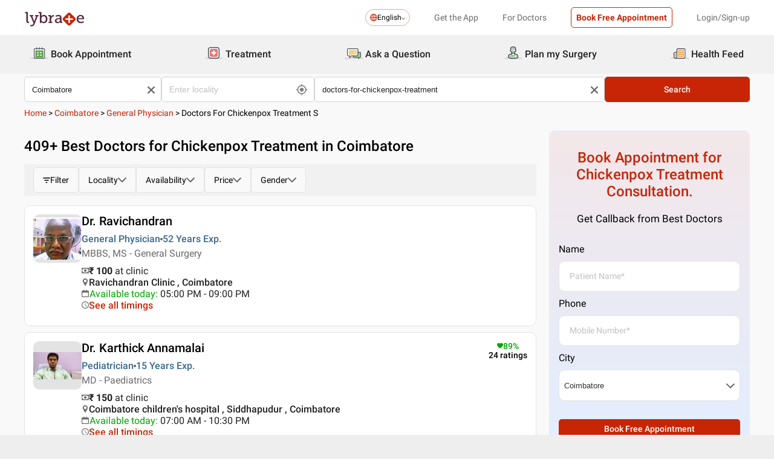

--- FILE ---
content_type: text/html; charset=utf-8
request_url: https://www.lybrate.com/coimbatore/doctors-for-chickenpox-treatment
body_size: 49019
content:
<!DOCTYPE html><html lang="en"><head><meta charSet="utf-8"/><meta name="viewport" content="width=device-width, initial-scale=1.0, maximum-scale=1.0,user-scalable=0"/><title>Chickenpox Treatment   Doctors in Coimbatore - View Cost, Book Appointment, Consult Online</title><meta content="index, follow" name="robots"/><meta id="pageview" data-value="SRP"/><meta name="description" content="Doctors for Chickenpox Treatment   in Coimbatore - Book Doctor Appointment, Consult Online, View Doctor Fees, User Reviews, Address and Phone Numbers of Doctors for Chickenpox Treatment   | Lybrate"/><meta property="og:title" content="Chickenpox Treatment   Doctors in Coimbatore - View Cost, Book Appointment, Consult Online"/><meta name="twitter:title" content="Chickenpox Treatment   Doctors in Coimbatore - View Cost, Book Appointment, Consult Online"/><meta property="og:type" content="article"/><meta name="twitter:card" content="summary_large_image"/><meta property="og:description" content="Doctors for Chickenpox Treatment   in Coimbatore - Book Doctor Appointment, Consult Online, View Doctor Fees, User Reviews, Address and Phone Numbers of Doctors for Chickenpox Treatment   | Lybrate"/><meta name="twitter:description" content="Doctors for Chickenpox Treatment   in Coimbatore - Book Doctor Appointment, Consult Online, View Doctor Fees, User Reviews, Address and Phone Numbers of Doctors for Chickenpox Treatment   | Lybrate"/><meta property="og:image" content="https://assets.lybrate.com/f_auto,c_limit,w_256,q_auto/imgs/product/logos/Lybrate-Logo.png"/><meta name="twitter:image" content="https://assets.lybrate.com/imgs/product/logos/Lybrate-Logo.png"/><meta property="og:url" content="https://www.lybrate.com/coimbatore/doctors-for-chickenpox-treatment"/><meta property="og:site_name" content="Lybrate"/><meta name="twitter:site" content="@Lybrate"/><link rel="alternate" hrefLang="en" href="https://www.lybrate.com/coimbatore/doctors-for-chickenpox-treatment"/><link rel="amphtml" href="https://www.lybrate.com/amp/coimbatore/doctors-for-chickenpox-treatment"/><link rel="canonical" href="https://www.lybrate.com/coimbatore/doctors-for-chickenpox-treatment"/><link rel="next" href="https://www.lybrate.com/coimbatore/doctors-for-chickenpox-treatment?page=2"/><script type="application/ld+json">{"@context":"https://schema.org","@type":"WebSite","url":"https://www.lybrate.com/","potentialAction":{"@type":"SearchAction","target":{"@type":"EntryPoint","urlTemplate":"https://www.lybrate.com/search?find={search_term_string}"},"query-input":"required name=search_term_string"}}</script><script type="application/ld+json">{"@context":"http://schema.org","@type":"Organization","name":"Lybrate ","logo":"https://www.lybrate.com/img/lybrate-logo-pure-white-small.png","telephone":"090  2905  9702","url":"https://www.lybrate.com/","email":"hello@lybrate.com","sameAs":["https://twitter.com/lybrate","https://www.instagram.com/lybrate/","https://www.facebook.com/lybrate","https://www.linkedin.com/company/lybrate"],"contactPoint":{"@type":"ContactPoint","telephone":"+91 90155 59900","contactType":"customer service"}}</script><script type="application/ld+json">{"@context":"https://schema.org","@type":"WebPage","image":"https://www.lybrate.com/img/lybrate-logo.png","name":"Doctors for Chickenpox Treatment   in Coimbatore","description":"Doctors for Chickenpox Treatment   in Coimbatore - Book Doctor Appointment, Consult Online, View Doctor Fees, User Reviews, Address and Phone Numbers of Doctors for Chickenpox Treatment   | Lybrate"}</script><script type="application/ld+json">{"@context":"https://schema.org/","@type":"LocalBusiness","name":"Doctors for Chickenpox Treatment   in Coimbatore","image":"https://assets.lybrate.com/imgs/product/logos/Lybrate-Logo.png","aggregateRating":{"@type":"AggregateRating","ratingValue":4.35,"reviewCount":34}}</script><script type="application/ld+json">{"@context":"https://schema.org","@type":"BreadcrumbList","itemListElement":[{"@type":"ListItem","position":"1","name":"Home","item":{"@type":"Thing","@id":"/"}},{"@type":"ListItem","position":"2","name":"Coimbatore","item":{"@type":"Thing","@id":"/coimbatore"}},{"@type":"ListItem","position":"3","name":"General Physician","item":{"@type":"Thing","@id":"/coimbatore/general-physician"}},{"@type":"ListItem","position":"4","name":"Doctors for Chickenpox Treatment  s","item":{"@type":"Thing","@id":"/coimbatore/doctors-for-chickenpox-treatment"}}]}</script><script type="application/ld+json">{"@context":"https://schema.org","@type":"Physician","name":"Ravichandran","image":"https://assets.lybrate.com/img/documents/doctor/dp/4d4f7fbdbc4264387500dc02592de76b/General-Physician-Ravichandran-Coimbatore-9ff2df","url":"https://www.lybrate.com/coimbatore/doctor/dr-ravichandran-general-physician","currenciesAccepted":"₹","medicalSpecialty":{"@type":"MedicalSpecialty","name":"General Physician"},"address":[{"@type":"PostalAddress","addressLocality":null,"addressRegion":"Coimbatore","postalCode":"641037","streetAddress":"Bhrathiyar Road, P.n Palayam, Coimbatore"}],"geo":{"@type":"GeoCoordinates","latitude":"11.0159408","longitude":"76.9795489"},"priceRange":"100","openingHours":["Mon : 05:00 PM - 09:00 PM,10:00 AM - 01:00 PM","Tue : 05:00 PM - 09:00 PM,10:00 AM - 01:00 PM","Wed : 05:00 PM - 09:00 PM,10:00 AM - 01:00 PM","Thu : 10:00 AM - 01:00 PM,05:00 PM - 09:00 PM","Fri : 05:00 PM - 09:00 PM,10:00 AM - 01:00 PM","Sat : 10:00 AM - 01:00 PM,05:00 PM - 09:00 PM"],"branchOf":[]}</script><script type="application/ld+json">{"@context":"https://schema.org","@type":"Physician","name":"Karthick Annamalai","image":"https://assets.lybrate.com/img/documents/doctor/dp/04448167a1a4e2dfa34c222276e0bb7b/Pediatrics-KarthickAnnamalai-5173be.png","url":"https://www.lybrate.com/coimbatore/doctor/dr-karthick-annamalai-pediatrician","currenciesAccepted":"₹","medicalSpecialty":{"@type":"MedicalSpecialty","name":"Pediatrician"},"address":[{"@type":"PostalAddress","addressLocality":"Siddhapudur","addressRegion":"Coimbatore","postalCode":"641044","streetAddress":"New sidhapudur, Near Ramakrishna hospital"}],"geo":{"@type":"GeoCoordinates","latitude":"11.021459","longitude":"76.97869100000003"},"priceRange":"150","openingHours":["Mon : 07:00 AM - 10:30 PM","Tue : 07:00 AM - 10:30 PM","Wed : 07:00 AM - 10:30 PM","Thu : 07:00 AM - 10:30 PM","Fri : 07:00 AM - 10:30 PM","Sat : 07:00 AM - 10:30 PM"],"branchOf":[]}</script><script type="application/ld+json">{"@context":"https://schema.org","@type":"Physician","name":"V  Mahendran","image":"https://assets.lybrate.com/img/documents/doctor/dp/0a591bfcbd082ab67d12c75cfb290cfe/General-Physician-VMahendran-Coimbatore-c98a48","url":"https://www.lybrate.com/coimbatore/doctor/dr-v-mahendran-general-physician","currenciesAccepted":"₹","medicalSpecialty":{"@type":"MedicalSpecialty","name":"General Physician"},"address":[{"@type":"PostalAddress","addressLocality":null,"addressRegion":"Coimbatore","postalCode":"641041","streetAddress":"32, Nethaji Road, P.N.Pudur, Coimbatore"}],"geo":{"@type":"GeoCoordinates","latitude":"10.948925","longitude":"76.941837"},"priceRange":"150","openingHours":["Mon : 05:30 PM - 09:30 PM,09:30 AM - 01:30 PM","Tue : 09:30 AM - 01:30 PM,05:30 PM - 09:30 PM","Wed : 05:30 PM - 09:30 PM,09:30 AM - 01:30 PM","Thu : 05:30 PM - 09:30 PM,09:30 AM - 01:30 PM","Fri : 09:30 AM - 01:30 PM,05:30 PM - 09:30 PM","Sat : 09:30 AM - 01:30 PM,05:30 PM - 09:30 PM"],"branchOf":[]}</script><script type="application/ld+json">{"@context":"https://schema.org","@type":"Physician","name":"Venkatesh Prabhu Rajaram","image":"https://assets.lybrate.com/img/documents/doctor/dp/371b3cc30008c5f06c75960fb6e97ea3/General-Physician-VenkateshPrabhuRajaram-Coimbatore-072af5.png","url":"https://www.lybrate.com/coimbatore/doctor/dr-venkatesh-prabhu-rajaram-general-physician","currenciesAccepted":"₹","medicalSpecialty":{"@type":"MedicalSpecialty","name":"General Physician"},"address":[{"@type":"PostalAddress","addressLocality":null,"addressRegion":"Coimbatore","postalCode":"641022","streetAddress":"19 A, Thudiyalur Main Road, Near Maakaliamman temple, Idigarai"}],"priceRange":"100 at Clinic and 100 Online","openingHours":["Mon : 05:30 PM - 09:30 AM","Tue : 05:30 PM - 09:30 AM","Wed : 05:30 PM - 09:30 AM","Thu : 05:30 PM - 09:30 AM","Fri : 05:30 PM - 09:30 AM","Sat : 05:30 PM - 09:30 AM"],"branchOf":[]}</script><script type="application/ld+json">{"@context":"https://schema.org","@type":"Physician","name":"Mahendran N","image":"https://assets.lybrate.com/null","url":"https://www.lybrate.com/coimbatore/doctor/dr-mahendran-n-internal-medicine-specialist","currenciesAccepted":"₹","medicalSpecialty":{"@type":"MedicalSpecialty","name":"Internal Medicine Specialist"},"address":[{"@type":"PostalAddress","addressLocality":"Thadagam Road","addressRegion":"Coimbatore","postalCode":"Coimbator","streetAddress":"Plot No-1,Raju Gardens,T.V.S.Nagar,Thadagam Road,Velandipalayam. Landmark: Tvs Nagar Bus Stop, Coimbatore"}],"geo":{"@type":"GeoCoordinates","latitude":"76.923961","longitude":"11.043031"},"priceRange":"100","openingHours":["Mon : 10:00 AM - 02:00 PM","Tue : 10:00 AM - 02:00 PM","Wed : 10:00 AM - 02:00 PM","Thu : 10:00 AM - 02:00 PM","Fri : 10:00 AM - 02:00 PM","Sat : 10:00 AM - 02:00 PM"],"branchOf":[]}</script><script type="application/ld+json">{"@context":"https://schema.org","@type":"Physician","name":"Sathish Aurobindo","image":"https://assets.lybrate.com/img/documents/doctor/dp/683a068c453516bf720117b70e4989af/Homeopathy-SatishAurobindo-Coimbatore-b14da8.png","url":"https://www.lybrate.com/coimbatore/doctor/dr-satish-aurobindo-homeopath","currenciesAccepted":"₹","medicalSpecialty":{"@type":"MedicalSpecialty","name":"Homeopathy Doctor"},"address":[{"@type":"PostalAddress","addressLocality":"Ram Nagar","addressRegion":"Coimbatore","postalCode":"641027","streetAddress":"50-2, RG Nagar,(Opp RG nagar water tank)Thyretteri/Gandhiji road, Rathinapuri post"}],"geo":{"@type":"GeoCoordinates","latitude":"11.014685","longitude":"76.958097"},"priceRange":"","openingHours":["Mon : 09:30 AM - 01:30 PM","Tue : 09:30 AM - 01:30 PM","Wed : 09:30 AM - 01:30 PM","Thu : 09:30 AM - 01:30 PM","Fri : 09:30 AM - 01:30 PM","Sat : 09:30 AM - 01:30 PM"],"branchOf":[]}</script><script type="application/ld+json">{"@context":"https://schema.org","@type":"Physician","name":"Anand Vijai  N","image":"https://assets.lybrate.com/img/documents/doctor/dp/340a190b89eac9eb45035f2154ed5838/General-Physician-AnandVijaiN-Coimbatore-dd4db2","url":"https://www.lybrate.com/coimbatore/doctor/dr-anand-vijai-n-general-physician","currenciesAccepted":"₹","medicalSpecialty":{"@type":"MedicalSpecialty","name":"General Physician"},"address":[{"@type":"PostalAddress","addressLocality":"Ramanathapuram","addressRegion":"Coimbatore","postalCode":"641045","streetAddress":"45, Pankaja Mills Rd, Palaniappa Nagar, Sowripalayam Pirivu, Ramanathapuram,"}],"priceRange":"350","openingHours":["Mon : 05:00 PM - 08:00 PM","Tue : 05:00 PM - 08:00 PM","Wed : 05:00 PM - 08:00 PM","Thu : 05:00 PM - 08:00 PM","Fri : 05:00 PM - 08:00 PM","Sat : 05:00 PM - 08:00 PM"],"branchOf":[]}</script><script type="application/ld+json">{"@context":"https://schema.org","@type":"Physician","name":"M  Balamurugan","image":"https://assets.lybrate.com/img/documents/doctor/dp/3b72ada0e50d9e5f84f69fb4dd36015b/General-Physician-MBalamurugan-Coimbatore-7f1df8","url":"https://www.lybrate.com/coimbatore/doctor/dr-m-balamurugan-general-physician","currenciesAccepted":"₹","medicalSpecialty":{"@type":"MedicalSpecialty","name":"General Physician"},"address":[{"@type":"PostalAddress","addressLocality":"Vadavalli","addressRegion":"Coimbatore","postalCode":"641041","streetAddress":"12, Kumar Complex, Vadavalli"}],"geo":{"@type":"GeoCoordinates","latitude":"11.023203","longitude":"76.911187"},"priceRange":"200","openingHours":["Mon : 09:00 AM - 02:00 PM,06:30 PM - 10:00 PM","Tue : 09:00 AM - 02:00 PM,06:30 PM - 10:00 PM","Wed : 06:30 PM - 10:00 PM,09:00 AM - 02:00 PM","Thu : 09:00 AM - 02:00 PM,06:30 PM - 10:00 PM","Fri : 09:00 AM - 02:00 PM,06:30 PM - 10:00 PM","Sat : 06:30 PM - 10:00 PM,09:00 AM - 02:00 PM"],"branchOf":[]}</script><script type="application/ld+json">{"@context":"https://schema.org","@type":"Physician","name":"Charanya Selvan","image":"https://assets.lybrate.com/img/documents/doctor/dp/278f03009425ed904b35ed9a3852f086/Pediatrics-CharanyaSelvan-Coimbatore-9ded2e","url":"https://www.lybrate.com/coimbatore/doctor/dr-charanya-selvan-pediatrician","currenciesAccepted":"₹","medicalSpecialty":{"@type":"MedicalSpecialty","name":"Pediatrician"},"address":[{"@type":"PostalAddress","addressLocality":"Chinnavedampatti","addressRegion":"Coimbatore","postalCode":"641 004","streetAddress":"#79, Athipalayam Road, Chinnavedampatti, Landmark : Near JAS College, Coimbatore"}],"geo":{"@type":"GeoCoordinates","latitude":"11.05194460141821","longitude":"76.98396921157837"},"priceRange":"200","openingHours":["Mon : 07:00 AM - 09:00 PM,09:00 AM - 01:00 PM","Tue : 07:00 AM - 09:00 PM,09:00 AM - 01:00 PM","Wed : 07:00 AM - 09:00 PM,09:00 AM - 01:00 PM","Thu : 07:00 AM - 09:00 PM,09:00 AM - 01:00 PM","Fri : 09:00 AM - 01:00 PM,07:00 AM - 09:00 PM","Sat : 09:00 AM - 01:00 PM,07:00 AM - 09:00 PM"],"branchOf":[]}</script><script type="application/ld+json">{"@context":"https://schema.org","@type":"Physician","name":"Subash Mathaiyan","image":"https://assets.lybrate.com/img/documents/doctor/dp/6e027da806b6e9699cc734da474fe6ee/Homeopathy-SubashMathaiyan-Coimbatore-de2e52.png","url":"https://www.lybrate.com/dharmapuri/doctor/dr-subash-mathaiyan-homeopathy-doctor","currenciesAccepted":"₹","medicalSpecialty":{"@type":"MedicalSpecialty","name":"Homeopathy Doctor"},"address":[{"@type":"PostalAddress","addressLocality":null,"addressRegion":"Coimbatore","postalCode":"641005","streetAddress":"SVAN complex,Rani garden, SIHS colony road, Singanallur,"}],"priceRange":"150 at Clinic and 100 Online","openingHours":["Mon : 09:00 AM - 01:00 PM,05:00 PM - 08:00 PM","Tue : 09:00 AM - 01:00 PM,05:00 PM - 08:00 PM","Thu : 05:00 PM - 08:00 PM,09:00 AM - 01:00 PM","Fri : 09:00 AM - 01:00 PM,05:00 PM - 08:00 PM","Sat : 05:00 PM - 08:00 PM,09:00 AM - 01:00 PM"],"branchOf":[{"@type":"MedicalOrganization","url":"https://www.lybrate.com/dharmapuri/clinic/ms-multispeciality-homoeo-clinic-salem-main-road-dhamapuri","name":"MS MULTISPECIALITY HOMOEO CLINiC"},{"@type":"MedicalOrganization","url":"https://www.lybrate.com/coimbatore/clinic/sri-arul-homoeopathic-multispeciality-clinic","name":"MS  MULTISPECIALITY HOMOEO CLINIC"}]}</script><link rel="preload" as="image" imageSrcSet="https://assets.lybrate.com/f_auto,c_limit,w_128,q_auto/imgs/product/logos/Lybrate-Logo.png 1x, https://assets.lybrate.com/f_auto,c_limit,w_256,q_auto/imgs/product/logos/Lybrate-Logo.png 2x"/><meta name="next-head-count" content="37"/><link rel="icon" sizes="32x32" href="https://assets.lybrate.com/imgs/tic/icon/favicon.ico"/><link rel="preconnect" crossorigin="anonymous" href="https://assets.lybrate.com"/><link rel="preconnect" crossorigin="anonymous" href="https://nu.lybcdn.com"/><link rel="preconnect" crossorigin="anonymous" href="https://ssl.widgets.webengage.com"/><link rel="preconnect" crossorigin="anonymous" href="https://www.googletagmanager.com"/><link rel="preload" href="https://nu.lybcdn.com/_next/static/media/02205c9944024f15-s.p.woff2" as="font" type="font/woff2" crossorigin="anonymous" data-next-font="size-adjust"/><link rel="preload" href="https://nu.lybcdn.com/_next/static/media/7d8c9b0ca4a64a5a-s.p.woff2" as="font" type="font/woff2" crossorigin="anonymous" data-next-font="size-adjust"/><link rel="preload" href="https://nu.lybcdn.com/_next/static/media/934c4b7cb736f2a3-s.p.woff2" as="font" type="font/woff2" crossorigin="anonymous" data-next-font="size-adjust"/><link rel="preload" href="https://nu.lybcdn.com/_next/static/media/627622453ef56b0d-s.p.woff2" as="font" type="font/woff2" crossorigin="anonymous" data-next-font="size-adjust"/><link rel="preload" href="https://nu.lybcdn.com/_next/static/media/0e4fe491bf84089c-s.p.woff2" as="font" type="font/woff2" crossorigin="anonymous" data-next-font="size-adjust"/><link rel="preload" href="https://nu.lybcdn.com/_next/static/media/8db47a8bf03b7d2f-s.p.woff2" as="font" type="font/woff2" crossorigin="anonymous" data-next-font="size-adjust"/><link rel="preload" href="https://nu.lybcdn.com/_next/static/css/8e401567be5d0bba.css" as="style"/><link rel="stylesheet" href="https://nu.lybcdn.com/_next/static/css/8e401567be5d0bba.css" data-n-g=""/><link rel="preload" href="https://nu.lybcdn.com/_next/static/css/09e8f68bc0c80839.css" as="style"/><link rel="stylesheet" href="https://nu.lybcdn.com/_next/static/css/09e8f68bc0c80839.css" data-n-p=""/><link rel="preload" href="https://nu.lybcdn.com/_next/static/css/f4d8553da4e45965.css" as="style"/><link rel="stylesheet" href="https://nu.lybcdn.com/_next/static/css/f4d8553da4e45965.css" data-n-p=""/><link rel="preload" href="https://nu.lybcdn.com/_next/static/css/93d5d5ff38d30bef.css" as="style"/><link rel="stylesheet" href="https://nu.lybcdn.com/_next/static/css/93d5d5ff38d30bef.css" data-n-p=""/><link rel="preload" href="https://nu.lybcdn.com/_next/static/css/47fecfa9682f844a.css" as="style"/><link rel="stylesheet" href="https://nu.lybcdn.com/_next/static/css/47fecfa9682f844a.css" data-n-p=""/><noscript data-n-css=""></noscript><script defer="" nomodule="" src="https://nu.lybcdn.com/_next/static/chunks/polyfills-c67a75d1b6f99dc8.js"></script><script src="https://nu.lybcdn.com/_next/static/chunks/webpack-5a6ab96978f55368.js" defer=""></script><script src="https://nu.lybcdn.com/_next/static/chunks/framework-14c8c3b37f6d2684.js" defer=""></script><script src="https://nu.lybcdn.com/_next/static/chunks/main-ab475e999951148f.js" defer=""></script><script src="https://nu.lybcdn.com/_next/static/chunks/pages/_app-2e0177eb4d62f08d.js" defer=""></script><script src="https://nu.lybcdn.com/_next/static/chunks/5675-d2ff674390434ad8.js" defer=""></script><script src="https://nu.lybcdn.com/_next/static/chunks/9993-013462a1a8211b2d.js" defer=""></script><script src="https://nu.lybcdn.com/_next/static/chunks/9715-744aee12ba1d4943.js" defer=""></script><script src="https://nu.lybcdn.com/_next/static/chunks/6149-f422368d934914bf.js" defer=""></script><script src="https://nu.lybcdn.com/_next/static/chunks/9775-e9af23c4775d980c.js" defer=""></script><script src="https://nu.lybcdn.com/_next/static/chunks/8537-d38e17aab6d912fa.js" defer=""></script><script src="https://nu.lybcdn.com/_next/static/chunks/5662-297f139170b7bb48.js" defer=""></script><script src="https://nu.lybcdn.com/_next/static/chunks/6030-2bf73cf2929e4c28.js" defer=""></script><script src="https://nu.lybcdn.com/_next/static/chunks/6093-785fc62a2dfe3420.js" defer=""></script><script src="https://nu.lybcdn.com/_next/static/chunks/9474-65bd511e6a9ffc50.js" defer=""></script><script src="https://nu.lybcdn.com/_next/static/chunks/453-915ea057eacad35a.js" defer=""></script><script src="https://nu.lybcdn.com/_next/static/chunks/4825-09d9e5d962ac89a8.js" defer=""></script><script src="https://nu.lybcdn.com/_next/static/chunks/pages/%5BprimaryIndex%5D/%5BsecondaryIndex%5D-fe57dd6671bebe7c.js" defer=""></script><script src="https://nu.lybcdn.com/_next/static/1766049785324/_buildManifest.js" defer=""></script><script src="https://nu.lybcdn.com/_next/static/1766049785324/_ssgManifest.js" defer=""></script></head><body><div id="fontadd"></div><div id="portal"></div><div id="__next"><noscript><iframe src="https://www.googletagmanager.com/ns.html?id=GTM-KXVNPWN" height="0" width="0" style="display:none;visibility:hidden"></iframe></noscript><main class="__className_451117"><div style="margin-bottom:10px"><div class="headerLoggedOut_mainContainer__N812g"><div class="container"><div class="row gap-1"><div class="col-48-xs col-48-sm col-48-lg col-48-xl"><header class="headerLoggedOut_headerTopContainer__UwHuU"><div class="headerLoggedOut_lybLogo__Ikvvp"><span style="box-sizing:border-box;display:inline-block;overflow:hidden;width:initial;height:initial;background:none;opacity:1;border:0;margin:0;padding:0;position:relative;max-width:100%"><span style="box-sizing:border-box;display:block;width:initial;height:initial;background:none;opacity:1;border:0;margin:0;padding:0;max-width:100%"><img style="display:block;max-width:100%;width:initial;height:initial;background:none;opacity:1;border:0;margin:0;padding:0" alt="" aria-hidden="true" src="data:image/svg+xml,%3csvg%20xmlns=%27http://www.w3.org/2000/svg%27%20version=%271.1%27%20width=%27100%27%20height=%2730%27/%3e"/></span><img alt="Lybrate Logo" srcSet="https://assets.lybrate.com/f_auto,c_limit,w_128,q_auto/imgs/product/logos/Lybrate-Logo.png 1x, https://assets.lybrate.com/f_auto,c_limit,w_256,q_auto/imgs/product/logos/Lybrate-Logo.png 2x" src="https://assets.lybrate.com/f_auto,c_limit,w_256,q_auto/imgs/product/logos/Lybrate-Logo.png" decoding="async" data-nimg="intrinsic" style="position:absolute;top:0;left:0;bottom:0;right:0;box-sizing:border-box;padding:0;border:none;margin:auto;display:block;width:0;height:0;min-width:100%;max-width:100%;min-height:100%;max-height:100%;object-fit:cover"/></span></div><div class="headerLoggedOut_rightSection__JqqQn"><div><div class="dropdownmenu_dropdownContainer__xu3NN"><div class="dropdownmenu_dropdownSelect__kQsM_"><div class="dropdownmenu_languageIcon__tIQ9Z"><svg width="12" height="12" viewBox="0 0 12 12" fill="none" xmlns="http://www.w3.org/2000/svg"><path fill-rule="evenodd" clip-rule="evenodd" d="M6.00147 0C7.65633 0 9.15683 0.671487 10.2441 1.75882C11.3285 2.84321 12 4.34354 12 6.00147C12 7.65633 11.3285 9.15683 10.2441 10.2441C9.1567 11.3285 7.6564 12 6.00147 12C4.3436 12 2.84332 11.3285 1.75882 10.2441C0.671401 9.1567 0 7.6564 0 6.00147C0 4.3436 0.671487 2.84332 1.75882 1.75882C2.84321 0.671401 4.34354 0 6.00147 0ZM9.58154 2.42143C9.22504 2.06193 8.81504 1.7589 8.36639 1.52117C8.43771 1.63108 8.50601 1.74399 8.57139 1.86285C9.10316 2.82547 9.4508 4.109 9.51324 5.53207H11.0433C10.9334 4.31986 10.3956 3.23257 9.58153 2.4215L9.58154 2.42143ZM9.58154 9.58159C10.3956 8.76756 10.9334 7.68014 11.0433 6.46801H9.51325C9.45089 7.89117 9.10326 9.17466 8.5714 10.1372C8.50603 10.2561 8.43772 10.3719 8.36641 10.4789C8.81508 10.2412 9.22505 9.93818 9.58156 9.58167L9.58154 9.58159ZM2.42139 9.58159C2.7779 9.9381 3.18496 10.2412 3.63654 10.4788C3.56523 10.3718 3.49692 10.256 3.43155 10.1371C2.89977 9.17453 2.55214 7.891 2.48676 6.46793H0.959629C1.06953 7.68014 1.60735 8.76743 2.42138 9.5815L2.42139 9.58159ZM2.42139 2.42143C1.60736 3.23255 1.06954 4.31996 0.959637 5.53201H2.48677C2.55214 4.10885 2.89976 2.82536 3.43156 1.86279C3.49693 1.74393 3.56523 1.63102 3.63655 1.52111C3.18496 1.75884 2.77791 2.06184 2.4214 2.42137L2.42139 2.42143ZM6.46797 1.02506V5.53214H8.57742C8.51506 4.27246 8.21196 3.14628 7.7515 2.31442C7.39499 1.6667 6.95228 1.20917 6.46803 1.02502L6.46797 1.02506ZM6.46797 6.46793V10.975C6.9523 10.7908 7.39493 10.3332 7.75143 9.68854C8.21198 8.85366 8.515 7.72765 8.57736 6.46803H6.4679L6.46797 6.46793ZM5.53205 10.975V6.46793H3.4256C3.48503 7.72761 3.79106 8.85379 4.25152 9.68843C4.60803 10.3331 5.05074 10.7907 5.53205 10.9749V10.975ZM5.53205 5.53214V1.02506C5.05074 1.2093 4.60803 1.66682 4.25152 2.31446C3.79098 3.14632 3.48502 4.27241 3.4256 5.53218L5.53205 5.53214Z" fill="#C82506"></path></svg></div>English<div class="dropdownmenu_downArrowIcon__VoqoQ"><svg width="6" height="4" viewBox="0 0 6 4" fill="none" xmlns="http://www.w3.org/2000/svg"><path fill-rule="evenodd" clip-rule="evenodd" d="M0.762732 0.136651C0.588195 -0.0455505 0.305386 -0.0455505 0.130806 0.136651C-0.0436015 0.318944 -0.0436015 0.614327 0.130806 0.79664L2.68405 3.46335C2.85858 3.64555 3.14139 3.64555 3.31595 3.46335L5.86916 0.79664C6.04361 0.614345 6.04361 0.318963 5.86917 0.136651C5.69463 -0.0455498 5.41182 -0.0455498 5.23726 0.136651L2.99875 2.47467L0.762732 0.136651Z" fill="#6C6A6A"></path></svg></div></div></div></div><div class="headerLoggedOut_headText__Y_Qpx">Get the App</div><div class="headerLoggedOut_headText__Y_Qpx" href="https://doctor.lybrate.com/">For Doctors</div><div class="headerLoggedOut_headText__Y_Qpx"><button type="button" class="button_btn-red__o0Vg_" style="width:100%;height:auto;padding:0.5rem" id=":R5pba6:">Book Free Appointment</button></div><div class="headerLoggedOut_headText__Y_Qpx">Login/Sign-up</div></div></header></div></div></div></div><header class="headerBottom_mainContainer__L3xo8"><div class="container"><div class="row gap-1"><div class="col-48-xs col-48-sm col-48-lg col-48-xl"><div class="headerBottom_headerContainer__wahuS"><div class="headerBottom_headWrapper__ggsM1"><div><svg xmlns="http://www.w3.org/2000/svg" width="30" height="30" viewBox="0 0 30 30" fill="none"><rect y="22" width="30" height="3" rx="1.5" fill="#DDDDDC"></rect><path d="M20.6961 10.5392H9.48669C8.95268 10.5392 8.51978 10.9721 8.51978 11.5061V20.9474C8.51978 21.4814 8.95268 21.9143 9.48669 21.9143H20.6961C21.2301 21.9143 21.663 21.4814 21.663 20.9474V11.5061C21.663 10.9721 21.2301 10.5392 20.6961 10.5392Z" fill="#59AB46"></path><path d="M22.3768 23.9171H7.80391C7.34598 23.9171 6.9068 23.7352 6.58299 23.4114C6.25918 23.0875 6.07727 22.6484 6.07727 22.1904V8.82622C6.07727 8.36829 6.25918 7.92911 6.58299 7.6053C6.9068 7.2815 7.34598 7.09958 7.80391 7.09958H22.3768C22.6035 7.09958 22.828 7.14424 23.0375 7.23102C23.247 7.31779 23.4374 7.44497 23.5977 7.6053C23.758 7.76564 23.8852 7.95599 23.972 8.16547C24.0587 8.37496 24.1034 8.59948 24.1034 8.82622V22.1973C24.1016 22.6541 23.9189 23.0915 23.5953 23.4138C23.2716 23.7361 22.8335 23.9171 22.3768 23.9171ZM7.80391 8.03197C7.59382 8.03377 7.39284 8.11804 7.24428 8.2666C7.09572 8.41516 7.01146 8.61613 7.00966 8.82622V22.1973C7.01146 22.4074 7.09572 22.6084 7.24428 22.757C7.39284 22.9055 7.59382 22.9898 7.80391 22.9916H22.3768C22.4811 22.9916 22.5844 22.971 22.6807 22.9311C22.7771 22.8912 22.8646 22.8327 22.9384 22.759C23.0121 22.6852 23.0706 22.5976 23.1106 22.5013C23.1505 22.4049 23.171 22.3017 23.171 22.1973V8.82622C23.171 8.61557 23.0873 8.41355 22.9384 8.2646C22.7894 8.11565 22.5874 8.03197 22.3768 8.03197H7.80391Z" fill="#434A54"></path><path d="M22.3755 24H7.80261C7.32453 24 6.86603 23.8101 6.52797 23.4721C6.18992 23.134 6 22.6755 6 22.1974V8.82629C6 8.3482 6.18992 7.8897 6.52797 7.55164C6.86603 7.21359 7.32453 7.02368 7.80261 7.02368H22.3755C22.8542 7.02368 23.3134 7.21336 23.6526 7.55122C23.9917 7.88908 24.1832 8.34757 24.185 8.82629V22.1974C24.1832 22.6761 23.9917 23.1346 23.6526 23.4725C23.3134 23.8103 22.8542 24 22.3755 24ZM7.80261 7.17563C7.36603 7.17745 6.94795 7.35216 6.63988 7.66152C6.33181 7.97088 6.15885 8.3897 6.15885 8.82629V22.1974C6.15885 22.634 6.33181 23.0528 6.63988 23.3622C6.94795 23.6715 7.36603 23.8462 7.80261 23.8481H22.3755C22.8133 23.8481 23.2331 23.6742 23.5427 23.3646C23.8522 23.055 24.0261 22.6352 24.0261 22.1974V8.82629C24.0261 8.3885 23.8522 7.96866 23.5427 7.6591C23.2331 7.34953 22.8133 7.17563 22.3755 7.17563H7.80261ZM22.3755 23.0607H7.80261C7.68775 23.0607 7.57402 23.038 7.46799 22.9938C7.36195 22.9497 7.26572 22.8849 7.18482 22.8034C7.10392 22.7219 7.03996 22.6251 6.99663 22.5187C6.95331 22.4124 6.93147 22.2984 6.93239 22.1836V8.82629C6.93147 8.71143 6.95331 8.59752 6.99663 8.49114C7.03996 8.38476 7.10392 8.28801 7.18482 8.20647C7.26572 8.12493 7.36195 8.06022 7.46799 8.01606C7.57402 7.97189 7.68775 7.94916 7.80261 7.94916H22.3755C22.4918 7.94733 22.6074 7.96867 22.7154 8.01193C22.8234 8.05519 22.9217 8.1195 23.0046 8.20114C23.0876 8.28277 23.1534 8.38008 23.1984 8.48741C23.2433 8.59474 23.2664 8.70993 23.2664 8.82629V22.1974C23.2664 22.3138 23.2433 22.429 23.1984 22.5363C23.1534 22.6436 23.0876 22.7409 23.0046 22.8226C22.9217 22.9042 22.8234 22.9685 22.7154 23.0118C22.6074 23.055 22.4918 23.0764 22.3755 23.0745V23.0607ZM7.80261 8.09419C7.61944 8.09419 7.44377 8.16697 7.31425 8.29649C7.18472 8.42601 7.11196 8.60167 7.11196 8.78485V22.156C7.11196 22.3391 7.18472 22.5148 7.31425 22.6443C7.44377 22.7739 7.61944 22.8466 7.80261 22.8466H22.3755C22.5586 22.8466 22.7343 22.7739 22.8638 22.6443C22.9934 22.5148 23.0661 22.3391 23.0661 22.156V8.82629C23.0661 8.64311 22.9934 8.46745 22.8638 8.33793C22.7343 8.2084 22.5586 8.13563 22.3755 8.13563L7.80261 8.09419Z" fill="#444A54"></path><path d="M15.0886 9.01275C14.9659 9.01275 14.8482 8.96399 14.7614 8.87721C14.6746 8.79043 14.6259 8.67273 14.6259 8.55001V5.54564C14.6259 5.42292 14.6746 5.30522 14.7614 5.21844C14.8482 5.13166 14.9659 5.08292 15.0886 5.08292C15.212 5.0829 15.3304 5.13143 15.4183 5.21802C15.5061 5.30461 15.5564 5.42229 15.5582 5.54564V8.55001C15.5564 8.67336 15.5061 8.79106 15.4183 8.87765C15.3304 8.96424 15.212 9.01277 15.0886 9.01275Z" fill="#434A54"></path><path d="M15.0885 9.09561C14.9443 9.09382 14.8066 9.03576 14.7046 8.93382C14.6027 8.83189 14.5446 8.69414 14.5428 8.54999V5.54562C14.5428 5.40092 14.6003 5.26215 14.7027 5.15983C14.805 5.0575 14.9438 5 15.0885 5C15.2332 5 15.372 5.0575 15.4743 5.15983C15.5766 5.26215 15.6341 5.40092 15.6341 5.54562V8.54999C15.6341 8.62164 15.62 8.69258 15.5925 8.75878C15.5651 8.82497 15.5249 8.88514 15.4743 8.9358C15.4236 8.98647 15.3635 9.02665 15.2973 9.05407C15.2311 9.08149 15.1601 9.09561 15.0885 9.09561ZM15.0885 5.15886C14.9859 5.15886 14.8875 5.19962 14.815 5.27215C14.7424 5.34468 14.7017 5.44305 14.7017 5.54562V8.54999C14.7017 8.65256 14.7424 8.75093 14.815 8.82346C14.8875 8.896 14.9859 8.93675 15.0885 8.93675C15.191 8.93675 15.2894 8.896 15.3619 8.82346C15.4345 8.75093 15.4752 8.65256 15.4752 8.54999V5.54562C15.4752 5.49483 15.4652 5.44455 15.4458 5.39762C15.4264 5.3507 15.3979 5.30806 15.3619 5.27215C15.326 5.23623 15.2834 5.20774 15.2365 5.1883C15.1896 5.16887 15.1393 5.15886 15.0885 5.15886Z" fill="#444A54"></path><path d="M10.6051 9.01275C10.4823 9.01275 10.3646 8.96399 10.2779 8.87721C10.1911 8.79043 10.1423 8.67273 10.1423 8.55001V5.54564C10.1423 5.42292 10.1911 5.30522 10.2779 5.21844C10.3646 5.13166 10.4823 5.08292 10.6051 5.08292C10.7278 5.08292 10.8455 5.13166 10.9323 5.21844C11.0191 5.30522 11.0678 5.42292 11.0678 5.54564V8.55001C11.0678 8.67273 11.0191 8.79043 10.9323 8.87721C10.8455 8.96399 10.7278 9.01275 10.6051 9.01275Z" fill="#434A54"></path><path d="M10.6054 9.09561C10.5338 9.09561 10.4628 9.08149 10.3966 9.05407C10.3304 9.02665 10.2703 8.98647 10.2196 8.9358C10.169 8.88514 10.1288 8.82497 10.1013 8.75878C10.0739 8.69258 10.0598 8.62164 10.0598 8.54999V5.54562C10.0598 5.40092 10.1173 5.26215 10.2196 5.15983C10.322 5.0575 10.4607 5 10.6054 5C10.7501 5 10.8889 5.0575 10.9912 5.15983C11.0936 5.26215 11.1511 5.40092 11.1511 5.54562V8.54999C11.1493 8.69414 11.0912 8.83189 10.9893 8.93382C10.8873 9.03576 10.7496 9.09382 10.6054 9.09561ZM10.6054 5.15886C10.5029 5.15886 10.4045 5.19962 10.3319 5.27215C10.2594 5.34468 10.2187 5.44305 10.2187 5.54562V8.54999C10.2187 8.65256 10.2594 8.75093 10.3319 8.82346C10.4045 8.896 10.5029 8.93675 10.6054 8.93675C10.708 8.93675 10.8064 8.896 10.8789 8.82346C10.9515 8.75093 10.9922 8.65256 10.9922 8.54999V5.54562C10.9922 5.44305 10.9515 5.34468 10.8789 5.27215C10.8064 5.19962 10.708 5.15886 10.6054 5.15886Z" fill="#444A54"></path><path d="M19.5711 9.01269C19.4484 9.01269 19.3307 8.96392 19.2439 8.87714C19.1571 8.79036 19.1084 8.67267 19.1084 8.54994V5.54558C19.1223 5.43171 19.1774 5.32686 19.2632 5.25081C19.3491 5.17477 19.4599 5.13278 19.5746 5.13278C19.6893 5.13278 19.8001 5.17477 19.8859 5.25081C19.9718 5.32686 20.0269 5.43171 20.0408 5.54558V8.54994C20.0408 8.61129 20.0286 8.67204 20.0049 8.72863C19.9812 8.78523 19.9465 8.83655 19.9028 8.87961C19.8591 8.92267 19.8073 8.95661 19.7503 8.97945C19.6934 9.0023 19.6325 9.01361 19.5711 9.01269Z" fill="#434A54"></path><path d="M19.572 9.09561C19.4278 9.09382 19.2901 9.03576 19.1882 8.93382C19.0862 8.83189 19.0282 8.69414 19.0264 8.54999V5.54562C19.0264 5.47397 19.0405 5.40303 19.0679 5.33683C19.0953 5.27064 19.1355 5.21049 19.1862 5.15983C19.2368 5.10916 19.297 5.06896 19.3632 5.04154C19.4294 5.01412 19.5003 5 19.572 5C19.6436 5 19.7146 5.01412 19.7808 5.04154C19.847 5.06896 19.9071 5.10916 19.9578 5.15983C20.0085 5.21049 20.0487 5.27064 20.0761 5.33683C20.1035 5.40303 20.1176 5.47397 20.1176 5.54562V8.54999C20.1176 8.62164 20.1035 8.69258 20.0761 8.75878C20.0487 8.82497 20.0085 8.88514 19.9578 8.9358C19.9071 8.98647 19.847 9.02665 19.7808 9.05407C19.7146 9.08149 19.6436 9.09561 19.572 9.09561ZM19.572 5.15886C19.47 5.16063 19.3726 5.20196 19.3005 5.27411C19.2283 5.34626 19.187 5.4436 19.1852 5.54562V8.54999C19.187 8.65201 19.2283 8.74935 19.3005 8.8215C19.3726 8.89365 19.47 8.93498 19.572 8.93675C19.6746 8.93675 19.7729 8.896 19.8455 8.82346C19.918 8.75093 19.9588 8.65256 19.9588 8.54999V5.54562C19.9588 5.44305 19.918 5.34468 19.8455 5.27215C19.7729 5.19962 19.6746 5.15886 19.572 5.15886Z" fill="#444A54"></path><path d="M13.9429 13.2121H11.3391V15.0768H13.9429V13.2121Z" fill="white"></path><path d="M18.8465 13.2121H16.2427V15.0768H18.8465V13.2121Z" fill="white"></path><path d="M13.9429 17.3766H11.3391V19.2413H13.9429V17.3766Z" fill="white"></path><path d="M18.8465 17.3766H16.2427V19.2413H18.8465V17.3766Z" fill="white"></path></svg></div><div class="headerBottom_headText__ik0EW">Book Appointment</div></div><div class="headerBottom_headWrapper__ggsM1"><div><svg xmlns="http://www.w3.org/2000/svg" width="30" height="30" viewBox="0 0 30 30" fill="none"><rect y="22" width="30" height="3" rx="1.5" fill="#DDDDDC"></rect><path d="M18.4476 8.08612H10.5644C9.19248 8.08612 8.08032 9.19829 8.08032 10.5702V18.4534C8.08032 19.8254 9.19248 20.9375 10.5644 20.9375H18.4476C19.8196 20.9375 20.9317 19.8254 20.9317 18.4534V10.5702C20.9317 9.19829 19.8196 8.08612 18.4476 8.08612Z" fill="#E87474"></path><path d="M18.4724 15.1076C18.4725 15.1935 18.4551 15.2786 18.4213 15.3576C18.3875 15.4367 18.3379 15.508 18.2757 15.5673C18.2134 15.6265 18.1398 15.6725 18.0592 15.7025C17.9786 15.7324 17.8928 15.7456 17.807 15.7413H15.7601V17.7881C15.7636 17.9614 15.6993 18.1292 15.581 18.2559C15.4626 18.3825 15.2995 18.458 15.1264 18.4662H13.9351C13.763 18.458 13.6009 18.3834 13.4827 18.2582C13.3645 18.1329 13.2995 17.9667 13.3014 17.7945V15.754H11.2545C11.1666 15.754 11.0796 15.7365 10.9984 15.7027C10.9173 15.6689 10.8436 15.6193 10.7818 15.5568C10.7199 15.4944 10.671 15.4203 10.638 15.3388C10.6049 15.2573 10.5883 15.1702 10.5891 15.0822V13.9162C10.589 13.8303 10.6064 13.7452 10.6402 13.6662C10.674 13.5872 10.7236 13.5158 10.7858 13.4565C10.8481 13.3973 10.9217 13.3513 11.0023 13.3214C11.0828 13.2915 11.1687 13.2782 11.2545 13.2825H13.3014V11.2357C13.2971 11.1483 13.3101 11.0609 13.3397 10.9785C13.3692 10.8962 13.4148 10.8204 13.4736 10.7557C13.5325 10.6909 13.6035 10.6384 13.6827 10.6012C13.7619 10.5639 13.8476 10.5427 13.9351 10.5386H15.1391C15.2251 10.5385 15.3101 10.5559 15.3892 10.5897C15.4682 10.6235 15.5395 10.673 15.5988 10.7353C15.6581 10.7975 15.7041 10.8712 15.734 10.9517C15.7639 11.0323 15.7771 11.1182 15.7728 11.204V13.2508H17.8196C17.9056 13.2507 17.9907 13.2681 18.0697 13.3019C18.1487 13.3357 18.22 13.3853 18.2793 13.4475C18.3386 13.5098 18.3846 13.5834 18.4145 13.664C18.4444 13.7446 18.4576 13.8304 18.4533 13.9162L18.4724 15.1076Z" fill="white"></path><path d="M22.883 6.15334C22.5234 5.78912 22.0952 5.49969 21.6232 5.30175C21.1511 5.1038 20.6446 5.00124 20.1328 5H8.89093C7.8595 5.00168 6.87079 5.41216 6.14146 6.14148C5.41214 6.87081 5.00168 7.8595 5 8.89093V20.1391C5.00168 21.1705 5.41214 22.1592 6.14146 22.8885C6.87079 23.6179 7.8595 24.0283 8.89093 24.03H20.1201C21.152 24.03 22.1417 23.6201 22.8714 22.8904C23.6011 22.1607 24.011 21.171 24.011 20.1391V8.90994C24.0153 8.39859 23.9178 7.89149 23.7242 7.41822C23.5305 6.94495 23.2446 6.51497 22.883 6.15334ZM22.7436 20.1391C22.7419 20.8344 22.465 21.5007 21.9733 21.9923C21.4817 22.484 20.8154 22.7609 20.1201 22.7626H8.89093C8.19564 22.7609 7.52931 22.484 7.03767 21.9923C6.54603 21.5007 6.26907 20.8344 6.2674 20.1391V8.89093C6.26907 8.19564 6.54603 7.52929 7.03767 7.03765C7.52931 6.54601 8.19564 6.26907 8.89093 6.2674H20.1201C20.8154 6.27364 21.4803 6.5537 21.9705 7.04686C22.2139 7.29187 22.4064 7.58262 22.5369 7.90237C22.6674 8.22213 22.7333 8.56458 22.7309 8.90994L22.7436 20.1391Z" fill="#3C434C"></path></svg></div><div class="headerBottom_headText__ik0EW">Treatment</div><div class="headerBottom_dropdownMenu__6M8Go"><ul class="dropdownmenu_menu__Bw6Py dropdownmenu_hidden__SgpU2"><li class="dropdownmenu_menu-item__nFBgi"><a href="/proctologist" class="dropdownmenu_menu-wrapper__cyQeW">Proctology</a><ul class="dropdownmenu_sub-menu__1E4TI" style="top:0"><li class="dropdownmenu_sub-menu-item__hcOk1"><a href="/coimbatore/doctors-for-piles-treatment">Piles Treatment</a></li><li class="dropdownmenu_sub-menu-item__hcOk1"><a href="/coimbatore/fistula">Fistula Treatment</a></li><li class="dropdownmenu_sub-menu-item__hcOk1"><a href="/coimbatore/treatment-for-fissure">Fissure Treatment</a></li><li class="dropdownmenu_sub-menu-item__hcOk1"><a href="/coimbatore/treatment-for-pilonidal-sinus">Pilonidal Sinus Treatment</a></li><li class="dropdownmenu_sub-menu-item__hcOk1"><a href="/coimbatore/rectal-prolapse">Rectal Prolapse</a></li></ul></li><li class="dropdownmenu_menu-item__nFBgi"><a href="/doctors-for-laparoscopic-surgeon" class="dropdownmenu_menu-wrapper__cyQeW">Laparoscopy</a><ul class="dropdownmenu_sub-menu__1E4TI" style="top:0"><li class="dropdownmenu_sub-menu-item__hcOk1"><a href="/coimbatore/treatment-for-hernia">Hernia Treatment</a></li><li class="dropdownmenu_sub-menu-item__hcOk1"><a href="/coimbatore/treatment-for-gallstones">Gallstones Treatment</a></li><li class="dropdownmenu_sub-menu-item__hcOk1"><a href="/coimbatore/treatment-for-appendicitis">Appendicitis</a></li><li class="dropdownmenu_sub-menu-item__hcOk1"><a href="/coimbatore/inguinal-hernia-surgery">Inguinal Hernia Treatment</a></li><li class="dropdownmenu_sub-menu-item__hcOk1"><a href="/coimbatore/umbilical-hernia-surgery">Umbilical Hernia Treatment</a></li></ul></li><li class="dropdownmenu_menu-item__nFBgi"><a href="/gynaecologist" class="dropdownmenu_menu-wrapper__cyQeW">Gynaecology</a><ul class="dropdownmenu_sub-menu__1E4TI" style="top:0"><li class="dropdownmenu_sub-menu-item__hcOk1"><a href="/coimbatore/doctors-for-abortion">Surgical Abortion</a></li><li class="dropdownmenu_sub-menu-item__hcOk1"><a href="/coimbatore/treatment-for-medical-termination-of-pregnancy">MTP</a></li><li class="dropdownmenu_sub-menu-item__hcOk1"><a href="/coimbatore/treatment-for-ectopic-pregnancy">Ectopic Pregnancy Treatment</a></li><li class="dropdownmenu_sub-menu-item__hcOk1"><a href="/coimbatore/treatment-for-molar-pregnancy">Molar Pregnancy Treatment</a></li><li class="dropdownmenu_sub-menu-item__hcOk1"><a href="/coimbatore/treatment-for-ovarian-cysts">Ovarian Cyst</a></li><li class="dropdownmenu_sub-menu-item__hcOk1"><a href="/coimbatore/treatment-for-miscarriage">Miscarriage Treatment</a></li><li class="dropdownmenu_sub-menu-item__hcOk1"><a href="/coimbatore/treatment-for-bartholin-cyst">Bartholin Cyst Treatment</a></li><li class="dropdownmenu_sub-menu-item__hcOk1"><a href="/coimbatore/treatment-for-endometriosis">Endometriosis Treatment</a></li><li class="dropdownmenu_sub-menu-item__hcOk1"><a href="/coimbatore/treatment-for-adenomyosis">Adenomyosis Treatment</a></li><li class="dropdownmenu_sub-menu-item__hcOk1"><a href="/coimbatore/treatment-for-pcos">PCOS-PCOD Treatment</a></li><li class="dropdownmenu_sub-menu-item__hcOk1"><a href="/coimbatore/pregnancy-care">Pregnancy Care Treatment</a></li><li class="dropdownmenu_sub-menu-item__hcOk1"><a href="/coimbatore/treatment-for-laser-vaginal-tightening">Laser Vaginal Tightening</a></li><li class="dropdownmenu_sub-menu-item__hcOk1"><a href="/coimbatore/treatment-for-hymenoplasty">Hymenoplasty</a></li><li class="dropdownmenu_sub-menu-item__hcOk1"><a href="/coimbatore/treatment-for-vaginoplasty">Vaginoplasty</a></li><li class="dropdownmenu_sub-menu-item__hcOk1"><a href="/coimbatore/treatment-for-labiaplasty">Labiaplasty</a></li><li class="dropdownmenu_sub-menu-item__hcOk1"><a href="/coimbatore/treatment-for-genital-warts">Vaginal Wart Removal</a></li></ul></li><li class="dropdownmenu_menu-item__nFBgi"><a href="/ear-nose-throat-ent-specialist" class="dropdownmenu_menu-wrapper__cyQeW">ENT</a><ul class="dropdownmenu_sub-menu__1E4TI" style="top:0"><li class="dropdownmenu_sub-menu-item__hcOk1"><a href="/coimbatore/treatment-for-tympanoplasty">Tympanoplasty</a></li><li class="dropdownmenu_sub-menu-item__hcOk1"><a href="/coimbatore/adenoidectomy">Adenoidectomy</a></li><li class="dropdownmenu_sub-menu-item__hcOk1"><a href="/coimbatore/treatment-of-sinus">Sinus Treatment</a></li><li class="dropdownmenu_sub-menu-item__hcOk1"><a href="/coimbatore/doctors-for-septoplasty">Septoplasty</a></li><li class="dropdownmenu_sub-menu-item__hcOk1"><a href="/coimbatore/mastoidectomy">Mastoidectomy</a></li><li class="dropdownmenu_sub-menu-item__hcOk1"><a href="/coimbatore/doctors-for-functional-endoscopic-sinus-surgery">FESS Surgery</a></li><li class="dropdownmenu_sub-menu-item__hcOk1"><a href="/coimbatore/treatment-for-thyroidectomy">Thyroidectomy</a></li><li class="dropdownmenu_sub-menu-item__hcOk1"><a href="/coimbatore/doctors-for-tonsillectomy">Tonsillectomy</a></li><li class="dropdownmenu_sub-menu-item__hcOk1"><a href="/coimbatore/doctors-for-septoplasty">Stapedectomy</a></li><li class="dropdownmenu_sub-menu-item__hcOk1"><a href="/coimbatore/myringotomy">Myringotomy</a></li><li class="dropdownmenu_sub-menu-item__hcOk1"><a href="/coimbatore/throat-surgery">Throat Surgery</a></li><li class="dropdownmenu_sub-menu-item__hcOk1"><a href="/coimbatore/doctors-for-ear-surgery">Ear Surgery</a></li><li class="dropdownmenu_sub-menu-item__hcOk1"><a href="/coimbatore/treatment-for-vocal-cord-polyps">Vocal Cord Polyps</a></li><li class="dropdownmenu_sub-menu-item__hcOk1"><a href="/coimbatore/treatment-for-nasal-polyp">Nasal Polyps</a></li><li class="dropdownmenu_sub-menu-item__hcOk1"><a href="/coimbatore/doctors-for-turbinate-reduction">Turbinate Reduction</a></li></ul></li><li class="dropdownmenu_menu-item__nFBgi"><a href="/urologist" class="dropdownmenu_menu-wrapper__cyQeW">Urology</a><ul class="dropdownmenu_sub-menu__1E4TI" style="top:0"><li class="dropdownmenu_sub-menu-item__hcOk1"><a href="/coimbatore/treatment-for-circumcision">Circumcision</a></li><li class="dropdownmenu_sub-menu-item__hcOk1"><a href="/coimbatore/treatment-for-stapler-circumcision">Stapler Circumcision</a></li><li class="dropdownmenu_sub-menu-item__hcOk1"><a href="/coimbatore/doctors-for-kidney-stones-treatment">Kidney Stones Treatment</a></li><li class="dropdownmenu_sub-menu-item__hcOk1"><a href="/coimbatore/doctors-for-hydrocele-treatment-surgical">Hydrocele</a></li><li class="dropdownmenu_sub-menu-item__hcOk1"><a href="/coimbatore/doctors-for-extracorporeal-shockwave-lithotripsy-eswl">ESWL</a></li><li class="dropdownmenu_sub-menu-item__hcOk1"><a href="/coimbatore/rirs">RIRS</a></li><li class="dropdownmenu_sub-menu-item__hcOk1"><a href="/coimbatore/doctors-for-percutaneous-nephrolithotomy">PCNL</a></li><li class="dropdownmenu_sub-menu-item__hcOk1"><a href="/coimbatore/ursl">URSL</a></li><li class="dropdownmenu_sub-menu-item__hcOk1"><a href="/coimbatore/treatment-for-enlarged-prostate">Enlarged Prostate</a></li><li class="dropdownmenu_sub-menu-item__hcOk1"><a href="/coimbatore/frenuloplasty">Frenuloplasty Surgery</a></li><li class="dropdownmenu_sub-menu-item__hcOk1"><a href="/coimbatore/balanitis">Balanitis</a></li><li class="dropdownmenu_sub-menu-item__hcOk1"><a href="/coimbatore/treatment-for-balanoposthitis">Balanoposthitis</a></li><li class="dropdownmenu_sub-menu-item__hcOk1"><a href="/coimbatore/paraphimosis-">Paraphimosis</a></li><li class="dropdownmenu_sub-menu-item__hcOk1"><a href="/coimbatore/treatment-for-foreskin-infection">Foreskin Infection</a></li><li class="dropdownmenu_sub-menu-item__hcOk1"><a href="/coimbatore/prostatectomy">Prostatectomy</a></li><li class="dropdownmenu_sub-menu-item__hcOk1"><a href="/coimbatore/treatment-for-tight-foreskin">Tight Foreskin</a></li><li class="dropdownmenu_sub-menu-item__hcOk1"><a href="/coimbatore/treatment-for-phimosis">Phimosis</a></li></ul></li><li class="dropdownmenu_menu-item__nFBgi"><a href="/cosmetic-plastic-surgeon" class="dropdownmenu_menu-wrapper__cyQeW">Aesthetics</a><ul class="dropdownmenu_sub-menu__1E4TI" style="top:0"><li class="dropdownmenu_sub-menu-item__hcOk1"><a href="/coimbatore/treatment-for-gynecomastia">Gynecomastia</a></li><li class="dropdownmenu_sub-menu-item__hcOk1"><a href="/coimbatore/treatment-for-liposuction">Liposuction</a></li><li class="dropdownmenu_sub-menu-item__hcOk1"><a href="/coimbatore/hair-transplant">Hair Transplant</a></li><li class="dropdownmenu_sub-menu-item__hcOk1"><a href="/coimbatore/doctors-for-lipoma-surgery">Lipoma Surgery</a></li><li class="dropdownmenu_sub-menu-item__hcOk1"><a href="/coimbatore/doctors-for-breast-lift-surgery">Breast Lift Surgery</a></li><li class="dropdownmenu_sub-menu-item__hcOk1"><a href="/coimbatore/treatment-for-sebaceous-cyst">Sebaceous Cyst Surgery</a></li><li class="dropdownmenu_sub-menu-item__hcOk1"><a href="/coimbatore/treatment-for-rhinoplasty">Rhinoplasty</a></li><li class="dropdownmenu_sub-menu-item__hcOk1"><a href="/coimbatore/doctors-for-breast-augmentation">Breast Augmentation Surgery</a></li><li class="dropdownmenu_sub-menu-item__hcOk1"><a href="/coimbatore/axillary-breast">Axillary Breast</a></li><li class="dropdownmenu_sub-menu-item__hcOk1"><a href="/coimbatore/doctors-for-tummy-tuck-surgery">Tummy Tuck</a></li><li class="dropdownmenu_sub-menu-item__hcOk1"><a href="/coimbatore/treatment-for-breast-lumps">Breast Lump</a></li><li class="dropdownmenu_sub-menu-item__hcOk1"><a href="/coimbatore/doctors-for-breast-reduction">Breast Reduction</a></li><li class="dropdownmenu_sub-menu-item__hcOk1"><a href="/coimbatore/treatment-for-double-chin">Double Chin</a></li><li class="dropdownmenu_sub-menu-item__hcOk1"><a href="/coimbatore/treatment-for-buccal-fat">Buccal Fat</a></li><li class="dropdownmenu_sub-menu-item__hcOk1"><a href="/coimbatore/treatment-for-ear-lobe-surgery">Earlobe Repair</a></li><li class="dropdownmenu_sub-menu-item__hcOk1"><a href="/coimbatore/doctors-for-blepharoplasty">Blepharoplasty</a></li><li class="dropdownmenu_sub-menu-item__hcOk1"><a href="/coimbatore/treatment-for-beard-transplant">Beard Transplant</a></li><li class="dropdownmenu_sub-menu-item__hcOk1"><a href="/coimbatore/treatment-for-cleft-lip">Cleft Lip</a></li></ul></li><li class="dropdownmenu_menu-item__nFBgi"><a href="/vascular-surgeon" class="dropdownmenu_menu-wrapper__cyQeW">Vascular</a><ul class="dropdownmenu_sub-menu__1E4TI" style="top:0"><li class="dropdownmenu_sub-menu-item__hcOk1"><a href="/coimbatore/doctors-for-deep-vein-thrombosis-treatment">DVT Treatment</a></li><li class="dropdownmenu_sub-menu-item__hcOk1"><a href="/coimbatore/varicose-veins-treatment">Varicose Veins Treatment</a></li><li class="dropdownmenu_sub-menu-item__hcOk1"><a href="/coimbatore/doctors-for-varicocele-treatment">Varicocele Treatment</a></li><li class="dropdownmenu_sub-menu-item__hcOk1"><a href="/coimbatore/treatment-for-diabetic-foot-ulcer">Diabetic Foot Ulcer Treatment</a></li><li class="dropdownmenu_sub-menu-item__hcOk1"><a href="/coimbatore/treatment-for-uterine-fibroids">Uterine Fibroids</a></li></ul></li><li class="dropdownmenu_menu-item__nFBgi"><a href="/orthopedist" class="dropdownmenu_menu-wrapper__cyQeW">Orthopedics</a><ul class="dropdownmenu_sub-menu__1E4TI" style="bottom:0"><li class="dropdownmenu_sub-menu-item__hcOk1"><a href="/coimbatore/treatment-for-knee-replacement">Knee Replacement</a></li><li class="dropdownmenu_sub-menu-item__hcOk1"><a href="/coimbatore/treatment-for-carpal-tunnel-syndrome">Carpal Tunnel Syndrome</a></li><li class="dropdownmenu_sub-menu-item__hcOk1"><a href="/coimbatore/treatment-for-acl-tear">ACL Tear Treatment</a></li><li class="dropdownmenu_sub-menu-item__hcOk1"><a href="/coimbatore/treatment-for-meniscus-tear">Meniscus Tear Treatment</a></li><li class="dropdownmenu_sub-menu-item__hcOk1"><a href="/coimbatore/treatment-for-hip-replacement">Hip Replacement Surgery</a></li><li class="dropdownmenu_sub-menu-item__hcOk1"><a href="/coimbatore/treatment-for-spine-surgery">Spine Surgery</a></li><li class="dropdownmenu_sub-menu-item__hcOk1"><a href="/coimbatore/treatment-for-shoulder-dislocation">Shoulder Dislocation</a></li><li class="dropdownmenu_sub-menu-item__hcOk1"><a href="/coimbatore/doctors-for-shoulder-replacement">Shoulder Replacement</a></li><li class="dropdownmenu_sub-menu-item__hcOk1"><a href="/coimbatore/treatment-for-rotator-cuff-repair">Rotator Cuff Repair</a></li><li class="dropdownmenu_sub-menu-item__hcOk1"><a href="/coimbatore/doctors-for-arthroscopy">Arthroscopy Surgery</a></li><li class="dropdownmenu_sub-menu-item__hcOk1"><a href="/coimbatore/doctors-for-knee-arthroscopy">Knee Arthroscopy</a></li><li class="dropdownmenu_sub-menu-item__hcOk1"><a href="/coimbatore/treatment-for-shoulder-arthroscopy">Shoulder Arthroscopy</a></li><li class="dropdownmenu_sub-menu-item__hcOk1"><a href="/coimbatore/doctors-for-total-knee-replacement-surgery">Total Knee Replacement</a></li></ul></li><li class="dropdownmenu_menu-item__nFBgi"><a href="/ophthalmologist" class="dropdownmenu_menu-wrapper__cyQeW">Ophthalmology</a><ul class="dropdownmenu_sub-menu__1E4TI" style="bottom:0"><li class="dropdownmenu_sub-menu-item__hcOk1"><a href="/coimbatore/lasik-eye-surgery">Lasik Eye Surgery</a></li><li class="dropdownmenu_sub-menu-item__hcOk1"><a href="/coimbatore/treatment-for-diabetic-retinopathy">Diabetic Retinopathy</a></li><li class="dropdownmenu_sub-menu-item__hcOk1"><a href="/coimbatore/doctors-for-cataract-surgery">Cataract Surgery</a></li><li class="dropdownmenu_sub-menu-item__hcOk1"><a href="/coimbatore/treatment-for-retinal-detachment">Retinal Detachment</a></li><li class="dropdownmenu_sub-menu-item__hcOk1"><a href="/coimbatore/doctors-for-glaucoma-surgery">Glaucoma Treatment</a></li><li class="dropdownmenu_sub-menu-item__hcOk1"><a href="/coimbatore/treatment-for-squint-eye-surgery">Squint Surgery</a></li><li class="dropdownmenu_sub-menu-item__hcOk1"><a href="/coimbatore/doctors-for-vitrectomy">Vitrectomy</a></li><li class="dropdownmenu_sub-menu-item__hcOk1"><a href="/coimbatore/doctors-for-prk-lasik-surgery">PRK Lasik</a></li><li class="dropdownmenu_sub-menu-item__hcOk1"><a href="/coimbatore/doctors-for-smile-lasik-surgery">SMILE Lasik surgery</a></li><li class="dropdownmenu_sub-menu-item__hcOk1"><a href="/coimbatore/doctors-for-femto-lasik-surgery">FEMTO Lasik surgery</a></li><li class="dropdownmenu_sub-menu-item__hcOk1"><a href="/coimbatore/doctors-for-icl-surgery">ICL surgery</a></li><li class="dropdownmenu_sub-menu-item__hcOk1"><a href="/coimbatore/doctors-for-contoura-vision">Contoura Vision</a></li></ul></li><li class="dropdownmenu_menu-item__nFBgi"><a href="/treatment-for-fertility" class="dropdownmenu_menu-wrapper__cyQeW">Fertility</a><ul class="dropdownmenu_sub-menu__1E4TI" style="bottom:0"><li class="dropdownmenu_sub-menu-item__hcOk1"><a href="/coimbatore/ivf">IVF Treatment</a></li><li class="dropdownmenu_sub-menu-item__hcOk1"><a href="/coimbatore/doctors-for-intrauterine-insemination-iui">IUI Treatment</a></li><li class="dropdownmenu_sub-menu-item__hcOk1"><a href="/coimbatore/female-infertility">Female Infertility</a></li><li class="dropdownmenu_sub-menu-item__hcOk1"><a href="/coimbatore/doctors-for-male-infertility-treatment">Male Infertility</a></li><li class="dropdownmenu_sub-menu-item__hcOk1"><a href="/coimbatore/doctors-for-egg-freezing">Egg Freezing</a></li></ul></li><li class="dropdownmenu_menu-item__nFBgi"><a href="/dentist" class="dropdownmenu_menu-wrapper__cyQeW">Dentistry</a><ul class="dropdownmenu_sub-menu__1E4TI" style="bottom:0"><li class="dropdownmenu_sub-menu-item__hcOk1"><a href="/coimbatore/doctors-for-dental-implants">Dental Implant Surgery</a></li><li class="dropdownmenu_sub-menu-item__hcOk1"><a href="/coimbatore/doctors-for-dental-braces">Dental Braces</a></li><li class="dropdownmenu_sub-menu-item__hcOk1"><a href="/coimbatore/teeth-aligners">Teeth Aligners</a></li></ul></li></ul></div></div><a href="/lp/questions/ask?lpt=HOME"><div class="headerBottom_headWrapper__ggsM1"><div><svg xmlns="http://www.w3.org/2000/svg" width="30" height="30" viewBox="0 0 30 30" fill="none"><rect y="22" width="30" height="3" rx="1.5" fill="#DDDDDC"></rect><path d="M21.7936 14.1601L22.3486 13.5982H25.8292L26.5349 14.8589L26.3088 21.6421L23.6778 22.1285L23.5476 23.1289L23.6847 23.9099L22.0608 22.4368L21.0194 21.923L14.3185 21.9093L13.9417 20.6828L14.0102 19.518H20.6288L21.9169 17.949L21.7936 14.1601Z" fill="#9FD18F"></path><g opacity="0.15"><path d="M24.6588 13.9476H23.446V21.7585H24.6588V13.9476Z" fill="white"></path></g><path d="M23.5003 24.3345C23.384 24.3319 23.2724 24.2882 23.1852 24.2112L21.2736 22.4229H14.7988C14.4547 22.4229 14.1246 22.2867 13.8806 22.0441C13.6367 21.8014 13.4988 21.472 13.4969 21.128V19.5452C13.5107 19.4323 13.5654 19.3283 13.6506 19.2528C13.7358 19.1774 13.8456 19.1357 13.9594 19.1357C14.0732 19.1357 14.1831 19.1774 14.2683 19.2528C14.3535 19.3283 14.4081 19.4323 14.4219 19.5452V21.128C14.4237 21.2267 14.4642 21.3208 14.5347 21.39C14.6052 21.4592 14.7 21.498 14.7988 21.498H21.3284C21.5298 21.5011 21.7228 21.5793 21.8696 21.7172L23.0413 22.8066V22.2996C23.0413 22.0882 23.1248 21.8853 23.2736 21.7352C23.4225 21.585 23.6246 21.4998 23.8361 21.498H25.5079C25.6066 21.498 25.7015 21.4592 25.7719 21.39C25.8424 21.3208 25.8829 21.2267 25.8847 21.128V14.4271C25.8829 14.3283 25.8424 14.2342 25.7719 14.165C25.7015 14.0958 25.6066 14.0571 25.5079 14.0571H21.9039C21.7815 14.0553 21.6648 14.0054 21.5789 13.9182C21.493 13.831 21.4448 13.7136 21.4448 13.5912C21.4448 13.4694 21.4932 13.3527 21.5793 13.2666C21.6654 13.1805 21.7822 13.1321 21.9039 13.1321H25.5079C25.8519 13.1321 26.182 13.2683 26.426 13.511C26.6699 13.7536 26.8078 14.083 26.8097 14.4271V21.128C26.8078 21.472 26.6699 21.8014 26.426 22.0441C26.182 22.2867 25.8519 22.4229 25.5079 22.4229H23.9662V23.8686C23.9657 23.9591 23.9388 24.0474 23.889 24.1228C23.8391 24.1982 23.7683 24.2575 23.6853 24.2934C23.6272 24.32 23.5642 24.334 23.5003 24.3345Z" fill="#434A54"></path><path d="M23.5001 24.41C23.3629 24.4114 23.2304 24.3598 23.1301 24.2661L21.2459 22.5053H14.7985C14.4351 22.5053 14.0866 22.3609 13.8296 22.1039C13.5726 21.8469 13.4282 21.4984 13.4282 21.135V19.5522C13.4282 19.4087 13.4852 19.271 13.5868 19.1695C13.6883 19.068 13.826 19.0109 13.9695 19.0109C14.1131 19.0109 14.2507 19.068 14.3522 19.1695C14.4538 19.271 14.5108 19.4087 14.5108 19.5522V21.135C14.5108 21.2131 14.5418 21.288 14.5971 21.3433C14.6523 21.3985 14.7273 21.4296 14.8054 21.4296H21.3282C21.5513 21.4283 21.7667 21.5115 21.9311 21.6625L22.9657 22.6355V22.3066C22.9657 22.074 23.0581 21.8509 23.2226 21.6864C23.387 21.522 23.6101 21.4296 23.8427 21.4296H25.5145C25.5933 21.4296 25.6689 21.3988 25.7253 21.3437C25.7816 21.2887 25.8142 21.2137 25.816 21.135V14.4272C25.8142 14.3484 25.7816 14.2735 25.7253 14.2184C25.6689 14.1634 25.5933 14.1326 25.5145 14.1326H21.9105C21.767 14.1326 21.6293 14.0756 21.5278 13.9741C21.4263 13.8725 21.3693 13.7349 21.3693 13.5913C21.3693 13.4477 21.4263 13.3101 21.5278 13.2086C21.6293 13.107 21.767 13.05 21.9105 13.05H25.5145C25.8779 13.05 26.2265 13.1944 26.4835 13.4514C26.7404 13.7084 26.8848 14.0569 26.8848 14.4203V21.1212C26.8848 21.4847 26.7404 21.8332 26.4835 22.0902C26.2265 22.3472 25.8779 22.4916 25.5145 22.4916H24.0482V23.8619C24.0476 23.9672 24.0169 24.0702 23.9599 24.1588C23.9029 24.2473 23.8218 24.3179 23.7262 24.3621C23.6547 24.3927 23.5779 24.4089 23.5001 24.41ZM13.9626 19.1617C13.8609 19.1617 13.7633 19.2021 13.6913 19.274C13.6194 19.346 13.579 19.4436 13.579 19.5454V21.1281C13.579 21.4516 13.7074 21.7617 13.9362 21.9905C14.1649 22.2192 14.4751 22.3477 14.7985 22.3477H21.3076L23.2192 24.1291C23.274 24.1786 23.3414 24.2119 23.414 24.2252C23.4867 24.2385 23.5615 24.2313 23.6303 24.2045C23.7 24.1747 23.7593 24.125 23.8007 24.0616C23.8422 23.9982 23.8639 23.9239 23.8633 23.8482V22.3271H25.4871C25.8105 22.3271 26.1208 22.1986 26.3495 21.9699C26.5782 21.7412 26.7067 21.431 26.7067 21.1075V14.4272C26.7067 14.1037 26.5782 13.7935 26.3495 13.5648C26.1208 13.3361 25.8105 13.2076 25.4871 13.2076H21.8831C21.7814 13.2076 21.6838 13.248 21.6118 13.32C21.5399 13.392 21.4994 13.4895 21.4994 13.5913C21.4994 13.6931 21.5399 13.7907 21.6118 13.8626C21.6838 13.9346 21.7814 13.975 21.8831 13.975H25.4871C25.5465 13.975 25.6053 13.9867 25.6601 14.0094C25.715 14.0321 25.7649 14.0654 25.8069 14.1074C25.8488 14.1494 25.8822 14.1993 25.9049 14.2542C25.9276 14.309 25.9393 14.3678 25.9393 14.4272V21.1281C25.9393 21.248 25.8917 21.3631 25.8069 21.4479C25.722 21.5327 25.607 21.5803 25.4871 21.5803H23.8701C23.7772 21.5802 23.6852 21.599 23.5997 21.6355C23.5143 21.6721 23.4372 21.7256 23.3731 21.7929C23.309 21.8602 23.2593 21.9399 23.2269 22.027C23.1946 22.1141 23.1803 22.2069 23.1849 22.2997V22.9849L21.8831 21.7722C21.8177 21.7091 21.7404 21.6596 21.6558 21.6267C21.5711 21.5937 21.4807 21.578 21.3898 21.5803H14.8671C14.7471 21.5803 14.6321 21.5327 14.5473 21.4479C14.4625 21.3631 14.4149 21.248 14.4149 21.1281V19.5454C14.4146 19.489 14.4021 19.4334 14.3783 19.3824C14.3545 19.3313 14.32 19.286 14.277 19.2495C14.234 19.2131 14.1837 19.1864 14.1294 19.1712C14.0752 19.156 14.0183 19.1528 13.9626 19.1617Z" fill="#444A54"></path><path d="M20.3608 7.05476H6.05465C5.5234 7.05476 5.01381 7.26533 4.63753 7.64034C4.26124 8.01534 4.04893 8.52421 4.04712 9.05545V17.9283C4.05432 18.456 4.26901 18.9596 4.64471 19.3302C5.02042 19.7007 5.52693 19.9085 6.05465 19.9084H7.86348V22.5806C7.86489 22.6704 7.89225 22.7579 7.94226 22.8326C7.99227 22.9072 8.0628 22.9658 8.14535 23.0013C8.22789 23.0367 8.31893 23.0476 8.40751 23.0325C8.49608 23.0174 8.5784 22.9771 8.64456 22.9163L11.8443 19.9153H20.3745C20.9052 19.9153 21.414 19.7045 21.7892 19.3293C22.1644 18.9541 22.3752 18.4452 22.3752 17.9146V9.05545C22.3752 8.79156 22.323 8.53028 22.2216 8.28665C22.1202 8.04302 21.9716 7.82184 21.7844 7.63588C21.5972 7.44992 21.375 7.30285 21.1307 7.20312C20.8864 7.10338 20.6247 7.05296 20.3608 7.05476ZM21.4366 17.9283C21.4366 18.2136 21.3232 18.4872 21.1215 18.6889C20.9198 18.8907 20.6461 19.004 20.3608 19.004H11.6524C11.5344 19.0046 11.4213 19.0513 11.3373 19.1342L8.7953 21.5254V19.4699C8.79503 19.3498 8.7484 19.2345 8.66512 19.1479C8.62219 19.1043 8.57099 19.0697 8.51451 19.0462C8.45804 19.0227 8.39742 19.0106 8.33624 19.0109H6.05465C5.76872 19.0109 5.4944 18.8978 5.29157 18.6962C5.08875 18.4947 4.9739 18.2211 4.97209 17.9352V9.05545C4.97209 8.76834 5.08615 8.49299 5.28917 8.28997C5.49218 8.08695 5.76753 7.97288 6.05465 7.97288H20.3745C20.6605 7.97469 20.9341 8.08956 21.1356 8.29238C21.3371 8.4952 21.4503 8.76952 21.4503 9.05545L21.4366 17.9283Z" fill="#434A54"></path><path d="M8.31653 23.1287C8.24151 23.129 8.16712 23.115 8.09728 23.0876C8.00221 23.0446 7.9214 22.9753 7.86435 22.8879C7.80731 22.8005 7.7764 22.6987 7.77525 22.5943V20.0044H6.05549C5.51034 20.0044 4.98752 19.7878 4.60204 19.4024C4.21656 19.0169 4 18.4941 4 17.9489V9.05549C4 8.51034 4.21656 7.98751 4.60204 7.60203C4.98752 7.21655 5.51034 7 6.05549 7H20.3754C20.9178 7.00882 21.4355 7.22821 21.8191 7.61179C22.2027 7.99538 22.4221 8.51309 22.4309 9.05549V17.9283C22.4221 18.4707 22.2027 18.9885 21.8191 19.372C21.4355 19.7556 20.9178 19.975 20.3754 19.9838H11.8794L8.70022 22.9575C8.65116 23.0104 8.59186 23.0529 8.52591 23.0824C8.45997 23.1118 8.38874 23.1276 8.31653 23.1287ZM7.93283 19.8468V22.5875C7.93261 22.6622 7.95464 22.7354 7.99612 22.7976C8.03761 22.8599 8.09667 22.9083 8.16579 22.9369C8.23393 22.9672 8.30964 22.9763 8.383 22.9628C8.45636 22.9494 8.52395 22.9141 8.57689 22.8615L11.804 19.8468H20.3617C20.8723 19.8468 21.362 19.644 21.7231 19.2829C22.0842 18.9218 22.287 18.4321 22.287 17.9215V9.05549C22.287 8.54487 22.0842 8.05516 21.7231 7.69409C21.362 7.33303 20.8723 7.13018 20.3617 7.13018H6.05549C5.80265 7.13018 5.55229 7.17998 5.31871 7.27674C5.08512 7.37349 4.87287 7.51531 4.69409 7.69409C4.51531 7.87287 4.37349 8.08511 4.27674 8.3187C4.17998 8.55229 4.13018 8.80265 4.13018 9.05549V17.9283C4.13018 18.1812 4.17998 18.4315 4.27674 18.6651C4.37349 18.8987 4.51531 19.111 4.69409 19.2898C4.87287 19.4685 5.08512 19.6104 5.31871 19.7071C5.55229 19.8039 5.80265 19.8537 6.05549 19.8537L7.93283 19.8468ZM8.70022 21.7036V19.4563C8.6968 19.3556 8.65528 19.26 8.58405 19.1887C8.51282 19.1175 8.4172 19.076 8.31653 19.0726H6.04179C5.73469 19.0726 5.44016 18.9506 5.22301 18.7334C5.00585 18.5163 4.88386 18.2217 4.88386 17.9146V9.05549C4.88386 8.74839 5.00585 8.45387 5.22301 8.23671C5.44016 8.01956 5.73469 7.89756 6.04179 7.89756H20.3617C20.6688 7.89756 20.9633 8.01956 21.1805 8.23671C21.3976 8.45387 21.5196 8.74839 21.5196 9.05549V17.9283C21.5196 18.2354 21.3976 18.53 21.1805 18.7471C20.9633 18.9643 20.6688 19.0863 20.3617 19.0863H11.6533C11.5564 19.0851 11.4629 19.122 11.3929 19.1891L8.70022 21.7036ZM8.31653 18.9218C8.45891 18.9216 8.59604 18.9755 8.70022 19.0726C8.75042 19.123 8.79018 19.1829 8.81722 19.2487C8.84426 19.3146 8.85805 19.3851 8.8578 19.4563V21.3473L11.2833 19.0726C11.3836 18.9789 11.516 18.9274 11.6533 18.9287H20.3617C20.6264 18.9269 20.8798 18.8209 21.0671 18.6337C21.2543 18.4465 21.3602 18.1931 21.362 17.9283V9.05549C21.3602 8.79074 21.2543 8.53734 21.0671 8.35013C20.8798 8.16292 20.6264 8.05695 20.3617 8.05516H6.05549C5.79018 8.05516 5.53574 8.16054 5.34814 8.34814C5.16054 8.53574 5.05515 8.79018 5.05515 9.05549V17.9283C5.05515 18.1936 5.16054 18.4481 5.34814 18.6357C5.53574 18.8233 5.79018 18.9287 6.05549 18.9287L8.31653 18.9218Z" fill="#444A54"></path><path d="M19.5526 16.4414C19.5508 16.7061 19.4448 16.9595 19.2576 17.1467C19.0704 17.334 18.817 17.4399 18.5522 17.4417H12.1528C12.0431 17.4404 11.9373 17.4822 11.8582 17.5582L9.48066 19.7713V17.8528C9.48213 17.7968 9.47193 17.741 9.4507 17.6891C9.42947 17.6372 9.39767 17.5903 9.35733 17.5513C9.31766 17.512 9.27061 17.4808 9.21888 17.4596C9.16715 17.4385 9.11175 17.4277 9.05585 17.428H7.94589C7.68059 17.428 7.42615 17.3226 7.23855 17.135C7.05095 16.9474 6.94556 16.693 6.94556 16.4277V10.2133C6.94556 9.94795 7.05095 9.69351 7.23855 9.50591C7.42615 9.31831 7.68059 9.21292 7.94589 9.21292H18.5454C18.8107 9.21292 19.0651 9.31831 19.2527 9.50591C19.4403 9.69351 19.5457 9.94795 19.5457 10.2133L19.5526 16.4414Z" fill="#F4CF8C"></path><g opacity="0.3"><path d="M16.4555 17.4282H15.3113L16.4692 9.21997H17.6134L16.4555 17.4282Z" fill="white"></path></g></svg></div><div class="headerBottom_headText__ik0EW">Ask a Question</div></div></a><a href="/plan-my-surgery?lpt=lyb_header"><div class="headerBottom_headWrapper__ggsM1"><div><svg xmlns="http://www.w3.org/2000/svg" width="30" height="30" viewBox="0 0 30 30" fill="none"><rect y="22" width="30" height="3" rx="1.5" fill="#DDDDDC"></rect><path d="M14.3349 22.3304C10.496 22.3304 8.70723 21.7275 8.02386 21.3992C8.02386 19.8517 8.41244 18.9876 8.60003 18.8804C9.5155 18.6599 10.4016 18.3316 11.2397 17.9023C11.9155 19.1337 12.9167 20.1556 14.134 20.8566L14.5694 21.0978L15.0183 20.8968C16.2924 20.2535 17.3139 19.2014 17.9193 17.909C18.7718 18.3374 19.6711 18.6656 20.5991 18.8871C20.7666 18.9876 21.1217 19.8517 21.1552 21.3992C20.4853 21.7275 18.683 22.3304 14.8441 22.3304H14.3349Z" fill="#9FD18F"></path><path d="M21.0141 16.9243C19.6276 16.5781 18.3261 15.9536 17.1886 15.0888C17.143 14.9221 17.143 14.7463 17.1886 14.5796C17.9433 13.8827 18.5892 13.0766 19.1047 12.1881C19.3513 11.9893 19.5538 11.7412 19.6991 11.4598C19.8445 11.1783 19.9295 10.8697 19.9488 10.5535C19.9512 10.0246 19.766 9.51189 19.4262 9.10648C19.3056 5.67655 18.4883 4.86596 18.0461 4.71188C17.0005 4.25862 15.8754 4.01696 14.7358 4.00086C13.5963 3.98476 12.4648 4.19454 11.4067 4.61809C11.0322 4.76795 10.7251 5.04891 10.5425 5.40857C10.0882 6.60449 9.8193 7.86282 9.74523 9.13997C9.40425 9.64956 9.27453 10.2716 9.38345 10.875C9.50328 11.4265 9.81118 11.9191 10.2544 12.2684C10.7065 13.1195 11.3001 13.8874 12.0097 14.5394H11.9695C12.0165 14.7127 12.0165 14.8954 11.9695 15.0687C10.8301 15.9359 9.52629 16.5627 8.1373 16.9109C6.26139 17.3263 5.99342 20.093 6.00012 21.7008C6.0003 21.954 6.06573 22.2029 6.19012 22.4235C6.31451 22.6441 6.49367 22.829 6.71028 22.9602C7.54104 23.4693 9.63804 24.3 14.3278 24.3H14.8169C19.5066 24.3 21.6037 23.4425 22.4344 22.9602C22.6511 22.8296 22.83 22.6448 22.9534 22.4239C23.0768 22.203 23.1404 21.9537 23.1379 21.7008C23.1513 20.1332 22.89 17.3396 21.0141 16.9243ZM11.7283 6.01151C11.7633 5.94277 11.8232 5.89003 11.8958 5.86413C12.7613 5.51961 13.6843 5.34231 14.6159 5.3416C15.5875 5.34153 16.5491 5.53747 17.4431 5.91771C17.5235 6.0115 17.8652 6.51393 18.0193 8.2021C16.9515 7.78836 15.8146 7.58147 14.6695 7.59248C13.4801 7.58749 12.3011 7.81506 11.199 8.26239C11.2704 7.49121 11.4486 6.7337 11.7283 6.01151ZM11.3531 11.5047L11.2728 11.3574L11.1388 11.2636C10.9805 11.1461 10.8501 10.9951 10.7569 10.8214C10.6788 10.6431 10.6549 10.4457 10.6883 10.2539C10.7217 10.0621 10.8107 9.88439 10.9445 9.74288L11.045 9.5955V9.40793C11.045 9.30744 11.045 9.17347 11.0785 9.02609C12.1924 8.50202 13.4118 8.24073 14.6427 8.26239C15.816 8.24326 16.9803 8.47152 18.0595 8.9323C18.0595 9.07298 18.0595 9.21365 18.0595 9.36773V9.6491L18.2605 9.83668C18.4398 10.0154 18.5471 10.2539 18.562 10.5066C18.5381 10.6513 18.4847 10.7897 18.4052 10.913C18.3257 11.0362 18.2217 11.1419 18.0997 11.2234L17.9992 11.3105L17.9389 11.4244C17.9389 11.4244 17.8317 11.6186 17.6508 11.8866C16.6677 11.4714 15.6094 11.2638 14.5422 11.277C13.5092 11.2695 12.4848 11.4653 11.5273 11.8531C11.4938 11.7593 11.4268 11.6387 11.3531 11.5047ZM11.9293 12.4426C12.7848 12.1172 13.6939 11.9559 14.6092 11.967C15.54 11.9554 16.464 12.1261 17.3292 12.4694C16.7038 13.3981 15.7976 14.1024 14.7432 14.4791C14.4551 14.4657 13.1955 14.238 11.9293 12.4426ZM17.0077 16.6229C16.5783 17.8571 15.7389 18.9069 14.6293 19.5972C13.5174 18.8845 12.641 17.859 12.1102 16.6496C12.4672 16.4408 12.7883 16.1762 13.0616 15.8659C13.158 15.7304 13.2285 15.5782 13.2692 15.417C13.7358 15.6638 14.2498 15.8077 14.7767 15.8391H14.904C15.2466 15.7651 15.5778 15.6457 15.8888 15.484C15.9286 15.6275 15.992 15.7633 16.0764 15.886C16.3452 16.1801 16.6596 16.4289 17.0077 16.6229ZM21.7376 21.8347C21.1682 22.1831 19.3459 23.0004 14.8236 23.0004H14.3345C9.80551 23.0004 7.98991 22.1831 7.41374 21.8347C7.39358 21.8216 7.37694 21.8038 7.36526 21.7828C7.35359 21.7618 7.34722 21.7382 7.34674 21.7141C7.34674 20.0997 7.67502 18.3981 8.43208 18.2306C9.51535 17.9632 10.5568 17.5485 11.5273 16.998C12.1405 18.365 13.1637 19.5075 14.4551 20.2672L14.6025 20.3475L14.7499 20.2805C16.0841 19.5813 17.1022 18.4005 17.5972 16.9779C18.5737 17.5406 19.6247 17.9623 20.7193 18.2306C21.483 18.3981 21.8113 20.0997 21.8046 21.7075C21.806 21.7327 21.8004 21.7579 21.7886 21.7803C21.7768 21.8027 21.7592 21.8215 21.7376 21.8347Z" fill="#3C434C"></path><path d="M19.8356 20.0728H18.8976V19.1282C18.8959 19.0399 18.86 18.9557 18.7976 18.8933C18.7351 18.8308 18.6509 18.795 18.5626 18.7932C18.4738 18.7932 18.3886 18.8285 18.3257 18.8914C18.2629 18.9542 18.2276 19.0394 18.2276 19.1282V20.0728H17.283C17.1941 20.0728 17.1089 20.1081 17.0461 20.1709C16.9833 20.2337 16.948 20.3189 16.948 20.4077C16.948 20.4966 16.9833 20.5818 17.0461 20.6446C17.1089 20.7074 17.1941 20.7427 17.283 20.7427H18.2276V21.6873C18.2276 21.7761 18.2629 21.8613 18.3257 21.9241C18.3886 21.9869 18.4738 22.0222 18.5626 22.0222C18.6515 22.0222 18.7367 21.9869 18.7995 21.9241C18.8623 21.8613 18.8976 21.7761 18.8976 21.6873V20.7427H19.8356C19.9244 20.7427 20.0096 20.7074 20.0724 20.6446C20.1352 20.5818 20.1705 20.4966 20.1705 20.4077C20.1705 20.3189 20.1352 20.2337 20.0724 20.1709C20.0096 20.1081 19.9244 20.0728 19.8356 20.0728Z" fill="white"></path><path d="M12.0366 7.25096C12.0915 6.97457 12.17 6.70338 12.2711 6.44037C13.7818 5.86684 15.4502 5.86684 16.9609 6.44037C17.0635 6.6926 17.1377 6.9555 17.182 7.22418C16.3479 7.01164 15.4901 6.90584 14.6294 6.90932C13.7542 6.91314 12.883 7.02792 12.0366 7.25096Z" fill="#9FD18F"></path><path d="M14.6768 13.8093C14.0569 13.6337 13.5023 13.2795 13.0823 12.791C14.0894 12.5776 15.1302 12.5776 16.1373 12.791C15.7382 13.2415 15.2376 13.5906 14.6768 13.8093Z" fill="#9FD18F"></path></svg></div><div class="headerBottom_headText__ik0EW">Plan my Surgery</div></div></a><a href="/health-feed"><div class="headerBottom_headWrapper__ggsM1"><div><svg xmlns="http://www.w3.org/2000/svg" width="30" height="30" viewBox="0 0 30 30" fill="none"><rect y="22" width="30" height="3" rx="1.5" fill="#DDDDDC"></rect><path d="M21.7712 9.82571H12.6135V21.1962H21.7712V9.82571Z" fill="#F2A353"></path><path d="M22.1862 7H12.2002C11.5531 7 10.9325 7.25704 10.475 7.71459C10.0174 8.17213 9.76038 8.79269 9.76038 9.43976V12.9973H7.43976C6.79368 12.9973 6.17398 13.2536 5.71659 13.7099C5.25921 14.1662 5.0015 14.7853 5 15.4314V21.1053C5.00137 21.878 5.30586 22.6194 5.84802 23.17C6.39017 23.7207 7.12671 24.0366 7.89934 24.05H8.04119H21.6585C22.44 24.0485 23.189 23.737 23.7411 23.1838C24.2932 22.6307 24.6033 21.8811 24.6033 21.0996V9.4341C24.6018 8.79193 24.3472 8.17622 23.8947 7.72054C23.4422 7.26487 22.8283 7.00597 22.1862 7ZM6.13478 21.0826V15.4087C6.13628 15.0636 6.27443 14.7331 6.519 14.4896C6.76357 14.2461 7.09464 14.1094 7.43976 14.1094H9.74904V21.0428C9.74743 21.5133 9.56829 21.9657 9.24743 22.3097C8.92657 22.6537 8.48767 22.8639 8.01851 22.8982H7.92772C7.4506 22.8908 6.99543 22.6964 6.66014 22.3569C6.32485 22.0173 6.1362 21.5598 6.13478 21.0826ZM23.4855 21.0826C23.4855 21.5631 23.295 22.0241 22.9557 22.3644C22.6164 22.7047 22.1561 22.8967 21.6755 22.8982H10.2427C10.6603 22.3702 10.8863 21.7161 10.8838 21.0428V11.5504V9.4341C10.8838 9.08799 11.0213 8.75605 11.266 8.51131C11.5108 8.26658 11.8427 8.1291 12.1888 8.1291H22.1748C22.519 8.13059 22.8486 8.26797 23.0919 8.51131C23.3353 8.75466 23.4727 9.08428 23.4742 9.42842L23.4855 21.0826Z" fill="#3C434C"></path><path d="M19.9899 11.8H14.316C14.1655 11.8 14.0212 11.8598 13.9148 11.9662C13.8084 12.0726 13.7486 12.2169 13.7486 12.3674C13.7486 12.5179 13.8084 12.6622 13.9148 12.7686C14.0212 12.875 14.1655 12.9348 14.316 12.9348H19.9899C20.1403 12.9348 20.2847 12.875 20.3911 12.7686C20.4975 12.6622 20.5573 12.5179 20.5573 12.3674C20.5573 12.2169 20.4975 12.0726 20.3911 11.9662C20.2847 11.8598 20.1403 11.8 19.9899 11.8Z" fill="white"></path><path d="M19.9899 14.9375H14.316C14.1655 14.9375 14.0212 14.9973 13.9148 15.1037C13.8084 15.2101 13.7486 15.3544 13.7486 15.5049C13.7486 15.6554 13.8084 15.7997 13.9148 15.9061C14.0212 16.0125 14.1655 16.0723 14.316 16.0723H19.9899C20.1403 16.0723 20.2847 16.0125 20.3911 15.9061C20.4975 15.7997 20.5573 15.6554 20.5573 15.5049C20.5573 15.3544 20.4975 15.2101 20.3911 15.1037C20.2847 14.9973 20.1403 14.9375 19.9899 14.9375Z" fill="white"></path><path d="M19.9899 18.0699H14.316C14.1655 18.0699 14.0212 18.1297 13.9148 18.2361C13.8084 18.3425 13.7486 18.4868 13.7486 18.6373C13.7486 18.7878 13.8084 18.9321 13.9148 19.0385C14.0212 19.1449 14.1655 19.2047 14.316 19.2047H19.9899C20.1403 19.2047 20.2847 19.1449 20.3911 19.0385C20.4975 18.9321 20.5573 18.7878 20.5573 18.6373C20.5573 18.4868 20.4975 18.3425 20.3911 18.2361C20.2847 18.1297 20.1403 18.0699 19.9899 18.0699Z" fill="white"></path><path d="M7.94965 21.7635C7.76908 21.7635 7.59591 21.6918 7.46822 21.5641C7.34053 21.4364 7.2688 21.2632 7.2688 21.0826V15.4087C7.27027 15.3646 7.28884 15.3227 7.32061 15.292C7.35237 15.2613 7.39483 15.2442 7.43901 15.2442H8.61351V21.0429C8.61075 21.2208 8.54376 21.3918 8.42489 21.5242C8.30602 21.6566 8.14328 21.7416 7.96667 21.7635H7.94965Z" fill="#F2A353"></path></svg></div><div class="headerBottom_headText__ik0EW">Health Feed</div></div></a></div></div></div></div></header></div><div style="margin-top:122px"></div><div class="bg-default-bg undefined"><div class="style_srpWrapper-desktop__75681"><div class="container"><div class="row gap-1"><div class="col-48-xs col-48-sm col-48-lg col-48-xl"><section class="cpvSearchBar_container___pBdW"><div class="cpvSearchBar_containerLeft__8zthe"><div><section class="debounceSearchBar_container__fC82x"><input placeholder="Enter city*" class="" value=""/></section></div><section class="debounceSearchBar_container__fC82x"><input placeholder="Enter locality" class="debounceSearchBar_disabled__BYpR4" disabled="" value=""/><span class="debounceSearchBar_crossIcon__9wbXC"><svg xmlns="http://www.w3.org/2000/svg" height="20" width="20" preserveAspectRatio="xMidYMid meet" viewBox="0 0 24 24" fill="gray"><path d="M12 8c-2.21 0-4 1.79-4 4s1.79 4 4 4 4-1.79 4-4-1.79-4-4-4zm8.94 3c-.46-4.17-3.77-7.48-7.94-7.94V1h-2v2.06C6.83 3.52 3.52 6.83 3.06 11H1v2h2.06c.46 4.17 3.77 7.48 7.94 7.94V23h2v-2.06c4.17-.46 7.48-3.77 7.94-7.94H23v-2h-2.06zM12 19c-3.87 0-7-3.13-7-7s3.13-7 7-7 7 3.13 7 7-3.13 7-7 7z"></path></svg></span></section></div><div class="cpvSearchBar_containerRight__AnOZO"><section class="universalSearchBar_container__v0fEi"><input placeholder="Speciality/Symptom/Treatment/Doctor/Clinic" class="" value=""/></section></div><div class="cpvSearchBar_containerBtn__DK0ri"><button type="button" class="button_btn-red-fill__d6WxX" style="width:100%;height:auto;padding:12px" id=":Rdda6:"><span class="cpvSearchBar_btnText__FXrs9">Search</span></button></div></section></div><div class="col-48-xs col-48-sm col-48-lg col-48-xl pb-1"><div class=" breadcrumb_containerItems__8IBjo"><div class="breadcrumb_containerItems__8IBjo"><span class="breadcrumb_link__7QiU4"><a href="/">Home</a><span class="breadcrumb_arrow__wWIhD"> &gt; </span></span><span class="breadcrumb_link__7QiU4"><a href="/coimbatore">Coimbatore</a><span class="breadcrumb_arrow__wWIhD"> &gt; </span></span><span class="breadcrumb_link__7QiU4"><a href="/coimbatore/general-physician">General Physician</a><span class="breadcrumb_arrow__wWIhD"> &gt; </span></span><span class="breadcrumb_link__7QiU4"><span class="breadcrumb_fontBlack__h1W_A">Doctors for Chickenpox Treatment  s</span></span></div></div></div></div><div class="row gap-1"><div class="col-48-xs col-48-sm col-34-lg col-34-xl"><div class="col-48-xs col-48-sm col-48-lg col-48-xl pb-1"><h1 class="style_heading__rum97 mt-1"><span>409</span>+ Best <span>Doctors for Chickenpox Treatment   in Coimbatore</span></h1></div><div class="col-48-xs col-48-sm col-48-lg col-48-xl pb-1"><div class="filterbar_filterbarWrapper__KfEPF"><div class="filterbar_filterTab__nzZtj"><div class="tab_tabContainer-desktop__UZluo"><div class="tab_tabWrapper__ANw6K"><span><svg width="12" height="9" viewBox="0 0 12 9" fill="none" xmlns="http://www.w3.org/2000/svg"><path d="M6.75 7.5C7.16424 7.5 7.5 7.83576 7.5 8.25C7.5 8.66424 7.16424 9 6.75 9H5.25C4.83576 9 4.5 8.66424 4.5 8.25C4.5 7.83576 4.83576 7.5 5.25 7.5H6.75ZM9 3.75C9.41424 3.75 9.75 4.08576 9.75 4.5C9.75 4.91424 9.41424 5.25 9 5.25H3C2.58576 5.25 2.25 4.91424 2.25 4.5C2.25 4.08576 2.58576 3.75 3 3.75H9ZM11.25 0C11.6642 0 12 0.33576 12 0.75C12 1.16424 11.6642 1.5 11.25 1.5H0.75C0.33576 1.5 0 1.16424 0 0.75C0 0.33576 0.33576 0 0.75 0H11.25Z" fill="black"></path></svg></span><div class="tab_title__rrpx7">Filter</div></div></div><div class="tab_tabContainer-desktop__UZluo"><div class="tab_tabWrapper__ANw6K"><div class="tab_title__rrpx7">Locality</div><span><svg width="14" height="8" viewBox="0 0 14 8" fill="none" xmlns="http://www.w3.org/2000/svg"><path fill-rule="evenodd" clip-rule="evenodd" d="M1.77008 0.303668C1.36498 -0.101223 0.708581 -0.101223 0.303381 0.303668C-0.101419 0.708764 -0.10142 1.36517 0.303381 1.77031L6.22945 7.69633C6.63454 8.10122 7.29095 8.10122 7.69609 7.69633L13.6221 1.77031C14.027 1.36521 14.027 0.708807 13.6221 0.303668C13.217 -0.101222 12.5606 -0.101222 12.1555 0.303668L6.95988 5.49926L1.77008 0.303668Z" fill="#6C6A6A"></path></svg></span></div></div><div class="tab_tabContainer-desktop__UZluo"><div class="tab_tabWrapper__ANw6K"><div class="tab_title__rrpx7">Availability</div><span><svg width="14" height="8" viewBox="0 0 14 8" fill="none" xmlns="http://www.w3.org/2000/svg"><path fill-rule="evenodd" clip-rule="evenodd" d="M1.77008 0.303668C1.36498 -0.101223 0.708581 -0.101223 0.303381 0.303668C-0.101419 0.708764 -0.10142 1.36517 0.303381 1.77031L6.22945 7.69633C6.63454 8.10122 7.29095 8.10122 7.69609 7.69633L13.6221 1.77031C14.027 1.36521 14.027 0.708807 13.6221 0.303668C13.217 -0.101222 12.5606 -0.101222 12.1555 0.303668L6.95988 5.49926L1.77008 0.303668Z" fill="#6C6A6A"></path></svg></span></div></div><div class="tab_tabContainer-desktop__UZluo"><div class="tab_tabWrapper__ANw6K"><div class="tab_title__rrpx7">Price</div><span><svg width="14" height="8" viewBox="0 0 14 8" fill="none" xmlns="http://www.w3.org/2000/svg"><path fill-rule="evenodd" clip-rule="evenodd" d="M1.77008 0.303668C1.36498 -0.101223 0.708581 -0.101223 0.303381 0.303668C-0.101419 0.708764 -0.10142 1.36517 0.303381 1.77031L6.22945 7.69633C6.63454 8.10122 7.29095 8.10122 7.69609 7.69633L13.6221 1.77031C14.027 1.36521 14.027 0.708807 13.6221 0.303668C13.217 -0.101222 12.5606 -0.101222 12.1555 0.303668L6.95988 5.49926L1.77008 0.303668Z" fill="#6C6A6A"></path></svg></span></div></div><div class="tab_tabContainer-desktop__UZluo"><div class="tab_tabWrapper__ANw6K"><div class="tab_title__rrpx7">Gender</div><span><svg width="14" height="8" viewBox="0 0 14 8" fill="none" xmlns="http://www.w3.org/2000/svg"><path fill-rule="evenodd" clip-rule="evenodd" d="M1.77008 0.303668C1.36498 -0.101223 0.708581 -0.101223 0.303381 0.303668C-0.101419 0.708764 -0.10142 1.36517 0.303381 1.77031L6.22945 7.69633C6.63454 8.10122 7.29095 8.10122 7.69609 7.69633L13.6221 1.77031C14.027 1.36521 14.027 0.708807 13.6221 0.303668C13.217 -0.101222 12.5606 -0.101222 12.1555 0.303668L6.95988 5.49926L1.77008 0.303668Z" fill="#6C6A6A"></path></svg></span></div></div></div></div><div class="pb-1"></div><div class="pb-1"><div class="doctorCard_cardContainer__9A0Wb doctorCard_srpContainer__8W1Q4"><div class="doctorCard_cardContainerItem__S3qaF doctorCard_srp__Lfogz"><div class="doctorCard_cardLeftSide__5Wg5n"><div class="doctorCard_imgWrapper__bd4CS"><span style="box-sizing:border-box;display:block;overflow:hidden;width:initial;height:initial;background:none;opacity:1;border:0;margin:0;padding:0;position:absolute;top:0;left:0;bottom:0;right:0"><img alt="doctor-profile" src="[data-uri]" decoding="async" data-nimg="fill" style="position:absolute;top:0;left:0;bottom:0;right:0;box-sizing:border-box;padding:0;border:none;margin:auto;display:block;width:0;height:0;min-width:100%;max-width:100%;min-height:100%;max-height:100%;object-fit:contain"/><noscript><img alt="doctor-profile" loading="lazy" decoding="async" data-nimg="fill" style="position:absolute;top:0;left:0;bottom:0;right:0;box-sizing:border-box;padding:0;border:none;margin:auto;display:block;width:0;height:0;min-width:100%;max-width:100%;min-height:100%;max-height:100%;object-fit:contain" sizes="100vw" srcSet="https://assets.lybrate.com/f_auto,c_limit,w_640,q_auto/img/documents/doctor/dp/4d4f7fbdbc4264387500dc02592de76b/General-Physician-Ravichandran-Coimbatore-9ff2df 640w, https://assets.lybrate.com/f_auto,c_limit,w_750,q_auto/img/documents/doctor/dp/4d4f7fbdbc4264387500dc02592de76b/General-Physician-Ravichandran-Coimbatore-9ff2df 750w, https://assets.lybrate.com/f_auto,c_limit,w_828,q_auto/img/documents/doctor/dp/4d4f7fbdbc4264387500dc02592de76b/General-Physician-Ravichandran-Coimbatore-9ff2df 828w, https://assets.lybrate.com/f_auto,c_limit,w_1080,q_auto/img/documents/doctor/dp/4d4f7fbdbc4264387500dc02592de76b/General-Physician-Ravichandran-Coimbatore-9ff2df 1080w, https://assets.lybrate.com/f_auto,c_limit,w_1200,q_auto/img/documents/doctor/dp/4d4f7fbdbc4264387500dc02592de76b/General-Physician-Ravichandran-Coimbatore-9ff2df 1200w, https://assets.lybrate.com/f_auto,c_limit,w_1920,q_auto/img/documents/doctor/dp/4d4f7fbdbc4264387500dc02592de76b/General-Physician-Ravichandran-Coimbatore-9ff2df 1920w, https://assets.lybrate.com/f_auto,c_limit,w_2048,q_auto/img/documents/doctor/dp/4d4f7fbdbc4264387500dc02592de76b/General-Physician-Ravichandran-Coimbatore-9ff2df 2048w, https://assets.lybrate.com/f_auto,c_limit,w_3840,q_auto/img/documents/doctor/dp/4d4f7fbdbc4264387500dc02592de76b/General-Physician-Ravichandran-Coimbatore-9ff2df 3840w" src="https://assets.lybrate.com/f_auto,c_limit,w_3840,q_auto/img/documents/doctor/dp/4d4f7fbdbc4264387500dc02592de76b/General-Physician-Ravichandran-Coimbatore-9ff2df"/></noscript></span></div></div><div class="doctorCard_cardDesc__bq9bD doctorCard_cardOverflow__4D4Ua"><h2 class="doctorCard_doctorName__independent__VjX6P"><a href="https://www.lybrate.com/coimbatore/doctor/dr-ravichandran-general-physician">Dr. Ravichandran</a></h2><div><div class="doctorCard_docSpecility__rcIMQ"><span class="doctorCard_specialityDisplay__8FMQ3 doctorCard_specialityDisplaySrp__N3gw5">General Physician</span><span class="doctorCard_doc__JNaj9"><svg width="4" height="4" viewBox="0 0 4 4" fill="none" xmlns="http://www.w3.org/2000/svg"><circle cx="2" cy="2" r="2" fill="#3A698E"></circle></svg></span><span class="doctorCard_experience__AyNl1 doctorCard_experienceSrp__bS_kh">52 Years<!-- --> <!-- -->Exp.</span></div></div><div class="doctorCard_docDegree__eZgab doctorCard_srpDegree__OxFVc">MBBS, MS - General Surgery</div><div class="doctorCard_cosmeticWrapper__Gf5rl doctorCard_cosmeticWrapper__independent__xKgSN"><div class="doctorCard_chargeWrapper__zeNrT"><div class="doctorCard_cosmeticLogoWrapper__5t6em"><span><svg xmlns="http://www.w3.org/2000/svg" width="12" height="12" viewBox="0 0 16 12" fill="#6C6A6A"><path d="M0 0C0.0830283 0 0.166057 0.00922256 0.249085 0.00922256H16V11.9908H0.249085C0.166057 11.9908 0.0830283 11.9969 0 12V0ZM1.15054 7.66927C1.74043 7.66168 2.31005 7.89224 2.73892 8.31219C3.1678 8.73215 3.42232 9.30857 3.44864 9.91956H12.5758C12.5752 9.62249 12.6342 9.32854 12.7491 9.05638C12.8639 8.78422 13.0321 8.53981 13.243 8.33867C13.679 7.91427 14.2536 7.67628 14.8517 7.67235V4.32612C14.251 4.32398 13.6736 4.08461 13.2371 3.65672C13.0281 3.45582 12.8611 3.21263 12.7463 2.94218C12.6316 2.67172 12.5715 2.37974 12.5699 2.08428H3.43752C3.43622 2.38246 3.37527 2.67712 3.25851 2.94963C3.14176 3.22213 2.97174 3.46657 2.75921 3.66748C2.32216 4.08936 1.7477 4.32483 1.15054 4.32689V7.66773V7.66927ZM5.14701 5.99308C5.15533 5.61239 5.23645 5.23719 5.38567 4.88924C5.53489 4.54128 5.74925 4.2275 6.01631 3.96607C6.28338 3.70464 6.59784 3.50076 6.94148 3.36626C7.28511 3.23176 7.65108 3.16931 8.01816 3.18253C8.38921 3.17509 8.75798 3.24419 9.10303 3.38582C9.44809 3.52745 9.76254 3.73878 10.0281 4.00752C10.2937 4.27626 10.5051 4.59706 10.65 4.95125C10.7949 5.30544 10.8705 5.68597 10.8723 6.07071C10.8309 6.829 10.5055 7.54055 9.96542 8.05377C9.42538 8.56699 8.71337 8.84129 7.9811 8.81824C7.61567 8.82742 7.25211 8.76143 6.91143 8.6241C6.57075 8.48676 6.25969 8.2808 5.99624 8.01811C5.73278 7.75541 5.52215 7.4412 5.37652 7.09362C5.23089 6.74605 5.15313 6.37199 5.14776 5.99308H5.14701Z" fill="#6C6A6A"></path></svg></span><span><strong>₹ 100<!-- --> </strong>at clinic</span></div></div><div class=""><div class="doctorCard_cosmeticLogoWrapper__5t6em"><span><svg width="12" height="12" viewBox="0 0 7 10" fill="none" xmlns="http://www.w3.org/2000/svg"><path d="M6.92892 3.21251C6.88018 2.55436 6.6446 1.9238 6.24988 1.3949C5.85517 0.865995 5.3177 0.460733 4.70063 0.226722C4.08355 -0.00728853 3.41251 -0.0603265 2.76634 0.0738397C2.12017 0.208006 1.52571 0.523803 1.0528 0.984128C0.717276 1.30712 0.450927 1.69496 0.269942 2.12409C0.0889578 2.55321 -0.00288169 3.01466 4.95958e-06 3.48038C-0.00193137 3.92056 0.0829088 4.35682 0.249675 4.7642C0.335964 4.98896 0.448627 5.20268 0.585298 5.40088L2.80914 9.60662C2.87348 9.72542 2.96872 9.82463 3.08479 9.89377C3.20086 9.96291 3.33345 9.99941 3.46856 9.99941C3.60366 9.99941 3.73625 9.96291 3.85233 9.89377C3.9684 9.82463 4.06364 9.72542 4.12798 9.60662L6.34818 5.4077C6.48375 5.20748 6.59519 4.99194 6.68016 4.76556C6.8827 4.27426 6.96787 3.7425 6.92892 3.21251ZM3.48766 5.35313C3.04165 5.35461 2.60894 5.20132 2.26333 4.9194C1.91771 4.63749 1.6806 4.24441 1.59243 3.8072C1.50425 3.36999 1.57048 2.91574 1.77981 2.5219C1.98914 2.12807 2.32862 1.81905 2.74033 1.64755C3.15205 1.47604 3.61052 1.45268 4.03754 1.58144C4.46456 1.71019 4.83369 1.9831 5.08197 2.35361C5.33026 2.72413 5.44232 3.1693 5.39905 3.6132C5.35578 4.05711 5.15986 4.47226 4.8447 4.78785C4.48497 5.14842 3.99698 5.35169 3.48766 5.35313Z" fill="#6C6A6A"></path></svg></span><span class="doctorCard_locationName__xC7Zg">Ravichandran Clinic  , Coimbatore</span></div></div><div class="doctorCard_cosmeticLogoWrapper__5t6em"><span><svg xmlns="http://www.w3.org/2000/svg" width="13" height="12" viewBox="0 0 13 12" fill="#6C6A6A"><path d="M10.7316 1.38274H9.34887V0.532773C9.34887 0.241039 9.10783 0 8.8161 0H8.16918C7.87745 0 7.63641 0.241039 7.63641 0.532773V1.37001H4.4144V0.532773C4.4144 0.241039 4.17336 0 3.88163 0H3.23471C2.94298 0 2.70194 0.241039 2.70194 0.532773V1.37001H1.3192C0.583467 1.37001 0 1.96621 0 2.68921V10.6808C0 11.4165 0.596198 12 1.3192 12H10.7188C11.4546 12 12.038 11.4038 12.038 10.6808V2.68921C12.0508 1.97896 11.4546 1.38274 10.7316 1.38274H10.7316ZM10.8838 10.275C10.8838 10.5921 10.6301 10.8458 10.313 10.8458H1.73789C1.42077 10.8458 1.16709 10.5921 1.16709 10.275V4.46521H10.8712L10.8713 10.275H10.8838Z" fill="#6C6A6A"></path></svg></span><span class="doctorCard_greenAvailability__hhnFJ">Available today<!-- -->:</span><span class="doctorCard_availabilityTiming__HB_Mc"> <!-- -->05:00 PM - 09:00 PM</span></div><div class="doctorCard_cosmeticLogoWrapper__5t6em"><span><svg width="12" height="12" viewBox="0 0 12 12" fill="#6C6A6A" xmlns="http://www.w3.org/2000/svg"><path d="M6 10.8C7.27304 10.8 8.49394 10.2943 9.39411 9.39411C10.2943 8.49394 10.8 7.27304 10.8 6C10.8 4.72696 10.2943 3.50606 9.39411 2.60589C8.49394 1.70571 7.27304 1.2 6 1.2C4.72696 1.2 3.50606 1.70571 2.60589 2.60589C1.70571 3.50606 1.2 4.72696 1.2 6C1.2 7.27304 1.70571 8.49394 2.60589 9.39411C3.50606 10.2943 4.72696 10.8 6 10.8ZM6 0C6.78793 0 7.56815 0.155195 8.2961 0.456723C9.02405 0.758251 9.68549 1.20021 10.2426 1.75736C10.7998 2.31451 11.2417 2.97595 11.5433 3.7039C11.8448 4.43185 12 5.21207 12 6C12 7.5913 11.3679 9.11742 10.2426 10.2426C9.11742 11.3679 7.5913 12 6 12C2.682 12 0 9.3 0 6C0 4.4087 0.632141 2.88258 1.75736 1.75736C2.88258 0.632141 4.4087 0 6 0ZM6.3 3V6.15L9 7.752L8.55 8.49L5.4 6.6V3H6.3Z" fill="#6C6A6A"></path></svg></span><div class="doctorCard_docTimeContainer__a1uty"><div class="doctorCard_timings__8YUkb doctorCard_srpTimings__JTJgz"><span class="text-primary-red font-16">See all timings</span></div></div></div></div><div class="doctorCard_actionDocButton__jOTqT"></div></div></div></div><div class="doctorCard_cardContainer__9A0Wb doctorCard_srpContainer__8W1Q4"><div class="doctorCard_cardContainerItem__S3qaF doctorCard_srp__Lfogz"><div class="doctorCard_cardLeftSide__5Wg5n"><div class="doctorCard_imgWrapper__bd4CS"><span style="box-sizing:border-box;display:block;overflow:hidden;width:initial;height:initial;background:none;opacity:1;border:0;margin:0;padding:0;position:absolute;top:0;left:0;bottom:0;right:0"><img alt="doctor-profile" src="[data-uri]" decoding="async" data-nimg="fill" style="position:absolute;top:0;left:0;bottom:0;right:0;box-sizing:border-box;padding:0;border:none;margin:auto;display:block;width:0;height:0;min-width:100%;max-width:100%;min-height:100%;max-height:100%;object-fit:contain"/><noscript><img alt="doctor-profile" loading="lazy" decoding="async" data-nimg="fill" style="position:absolute;top:0;left:0;bottom:0;right:0;box-sizing:border-box;padding:0;border:none;margin:auto;display:block;width:0;height:0;min-width:100%;max-width:100%;min-height:100%;max-height:100%;object-fit:contain" sizes="100vw" srcSet="https://assets.lybrate.com/f_auto,c_limit,w_640,q_auto/img/documents/doctor/dp/04448167a1a4e2dfa34c222276e0bb7b/Pediatrics-KarthickAnnamalai-5173be.png 640w, https://assets.lybrate.com/f_auto,c_limit,w_750,q_auto/img/documents/doctor/dp/04448167a1a4e2dfa34c222276e0bb7b/Pediatrics-KarthickAnnamalai-5173be.png 750w, https://assets.lybrate.com/f_auto,c_limit,w_828,q_auto/img/documents/doctor/dp/04448167a1a4e2dfa34c222276e0bb7b/Pediatrics-KarthickAnnamalai-5173be.png 828w, https://assets.lybrate.com/f_auto,c_limit,w_1080,q_auto/img/documents/doctor/dp/04448167a1a4e2dfa34c222276e0bb7b/Pediatrics-KarthickAnnamalai-5173be.png 1080w, https://assets.lybrate.com/f_auto,c_limit,w_1200,q_auto/img/documents/doctor/dp/04448167a1a4e2dfa34c222276e0bb7b/Pediatrics-KarthickAnnamalai-5173be.png 1200w, https://assets.lybrate.com/f_auto,c_limit,w_1920,q_auto/img/documents/doctor/dp/04448167a1a4e2dfa34c222276e0bb7b/Pediatrics-KarthickAnnamalai-5173be.png 1920w, https://assets.lybrate.com/f_auto,c_limit,w_2048,q_auto/img/documents/doctor/dp/04448167a1a4e2dfa34c222276e0bb7b/Pediatrics-KarthickAnnamalai-5173be.png 2048w, https://assets.lybrate.com/f_auto,c_limit,w_3840,q_auto/img/documents/doctor/dp/04448167a1a4e2dfa34c222276e0bb7b/Pediatrics-KarthickAnnamalai-5173be.png 3840w" src="https://assets.lybrate.com/f_auto,c_limit,w_3840,q_auto/img/documents/doctor/dp/04448167a1a4e2dfa34c222276e0bb7b/Pediatrics-KarthickAnnamalai-5173be.png"/></noscript></span></div></div><div class="doctorCard_cardDesc__bq9bD doctorCard_cardOverflow__4D4Ua"><h2 class="doctorCard_doctorName__independent__VjX6P"><a href="https://www.lybrate.com/coimbatore/doctor/dr-karthick-annamalai-pediatrician">Dr. Karthick Annamalai</a></h2><div><div class="doctorCard_docSpecility__rcIMQ"><span class="doctorCard_specialityDisplay__8FMQ3 doctorCard_specialityDisplaySrp__N3gw5">Pediatrician</span><span class="doctorCard_doc__JNaj9"><svg width="4" height="4" viewBox="0 0 4 4" fill="none" xmlns="http://www.w3.org/2000/svg"><circle cx="2" cy="2" r="2" fill="#3A698E"></circle></svg></span><span class="doctorCard_experience__AyNl1 doctorCard_experienceSrp__bS_kh">15 Years<!-- --> <!-- -->Exp.</span></div></div><div class="doctorCard_docDegree__eZgab doctorCard_srpDegree__OxFVc">MD - Paediatrics</div><div class="doctorCard_cosmeticWrapper__Gf5rl doctorCard_cosmeticWrapper__independent__xKgSN"><div class="doctorCard_chargeWrapper__zeNrT"><div class="doctorCard_cosmeticLogoWrapper__5t6em"><span><svg xmlns="http://www.w3.org/2000/svg" width="12" height="12" viewBox="0 0 16 12" fill="#6C6A6A"><path d="M0 0C0.0830283 0 0.166057 0.00922256 0.249085 0.00922256H16V11.9908H0.249085C0.166057 11.9908 0.0830283 11.9969 0 12V0ZM1.15054 7.66927C1.74043 7.66168 2.31005 7.89224 2.73892 8.31219C3.1678 8.73215 3.42232 9.30857 3.44864 9.91956H12.5758C12.5752 9.62249 12.6342 9.32854 12.7491 9.05638C12.8639 8.78422 13.0321 8.53981 13.243 8.33867C13.679 7.91427 14.2536 7.67628 14.8517 7.67235V4.32612C14.251 4.32398 13.6736 4.08461 13.2371 3.65672C13.0281 3.45582 12.8611 3.21263 12.7463 2.94218C12.6316 2.67172 12.5715 2.37974 12.5699 2.08428H3.43752C3.43622 2.38246 3.37527 2.67712 3.25851 2.94963C3.14176 3.22213 2.97174 3.46657 2.75921 3.66748C2.32216 4.08936 1.7477 4.32483 1.15054 4.32689V7.66773V7.66927ZM5.14701 5.99308C5.15533 5.61239 5.23645 5.23719 5.38567 4.88924C5.53489 4.54128 5.74925 4.2275 6.01631 3.96607C6.28338 3.70464 6.59784 3.50076 6.94148 3.36626C7.28511 3.23176 7.65108 3.16931 8.01816 3.18253C8.38921 3.17509 8.75798 3.24419 9.10303 3.38582C9.44809 3.52745 9.76254 3.73878 10.0281 4.00752C10.2937 4.27626 10.5051 4.59706 10.65 4.95125C10.7949 5.30544 10.8705 5.68597 10.8723 6.07071C10.8309 6.829 10.5055 7.54055 9.96542 8.05377C9.42538 8.56699 8.71337 8.84129 7.9811 8.81824C7.61567 8.82742 7.25211 8.76143 6.91143 8.6241C6.57075 8.48676 6.25969 8.2808 5.99624 8.01811C5.73278 7.75541 5.52215 7.4412 5.37652 7.09362C5.23089 6.74605 5.15313 6.37199 5.14776 5.99308H5.14701Z" fill="#6C6A6A"></path></svg></span><span><strong>₹ 150<!-- --> </strong>at clinic</span></div></div><div class=""><div class="doctorCard_cosmeticLogoWrapper__5t6em"><span><svg width="12" height="12" viewBox="0 0 7 10" fill="none" xmlns="http://www.w3.org/2000/svg"><path d="M6.92892 3.21251C6.88018 2.55436 6.6446 1.9238 6.24988 1.3949C5.85517 0.865995 5.3177 0.460733 4.70063 0.226722C4.08355 -0.00728853 3.41251 -0.0603265 2.76634 0.0738397C2.12017 0.208006 1.52571 0.523803 1.0528 0.984128C0.717276 1.30712 0.450927 1.69496 0.269942 2.12409C0.0889578 2.55321 -0.00288169 3.01466 4.95958e-06 3.48038C-0.00193137 3.92056 0.0829088 4.35682 0.249675 4.7642C0.335964 4.98896 0.448627 5.20268 0.585298 5.40088L2.80914 9.60662C2.87348 9.72542 2.96872 9.82463 3.08479 9.89377C3.20086 9.96291 3.33345 9.99941 3.46856 9.99941C3.60366 9.99941 3.73625 9.96291 3.85233 9.89377C3.9684 9.82463 4.06364 9.72542 4.12798 9.60662L6.34818 5.4077C6.48375 5.20748 6.59519 4.99194 6.68016 4.76556C6.8827 4.27426 6.96787 3.7425 6.92892 3.21251ZM3.48766 5.35313C3.04165 5.35461 2.60894 5.20132 2.26333 4.9194C1.91771 4.63749 1.6806 4.24441 1.59243 3.8072C1.50425 3.36999 1.57048 2.91574 1.77981 2.5219C1.98914 2.12807 2.32862 1.81905 2.74033 1.64755C3.15205 1.47604 3.61052 1.45268 4.03754 1.58144C4.46456 1.71019 4.83369 1.9831 5.08197 2.35361C5.33026 2.72413 5.44232 3.1693 5.39905 3.6132C5.35578 4.05711 5.15986 4.47226 4.8447 4.78785C4.48497 5.14842 3.99698 5.35169 3.48766 5.35313Z" fill="#6C6A6A"></path></svg></span><span class="doctorCard_locationName__xC7Zg">Coimbatore children&#x27;s hospital , Siddhapudur , Coimbatore</span></div></div><div class="doctorCard_cosmeticLogoWrapper__5t6em"><span><svg xmlns="http://www.w3.org/2000/svg" width="13" height="12" viewBox="0 0 13 12" fill="#6C6A6A"><path d="M10.7316 1.38274H9.34887V0.532773C9.34887 0.241039 9.10783 0 8.8161 0H8.16918C7.87745 0 7.63641 0.241039 7.63641 0.532773V1.37001H4.4144V0.532773C4.4144 0.241039 4.17336 0 3.88163 0H3.23471C2.94298 0 2.70194 0.241039 2.70194 0.532773V1.37001H1.3192C0.583467 1.37001 0 1.96621 0 2.68921V10.6808C0 11.4165 0.596198 12 1.3192 12H10.7188C11.4546 12 12.038 11.4038 12.038 10.6808V2.68921C12.0508 1.97896 11.4546 1.38274 10.7316 1.38274H10.7316ZM10.8838 10.275C10.8838 10.5921 10.6301 10.8458 10.313 10.8458H1.73789C1.42077 10.8458 1.16709 10.5921 1.16709 10.275V4.46521H10.8712L10.8713 10.275H10.8838Z" fill="#6C6A6A"></path></svg></span><span class="doctorCard_greenAvailability__hhnFJ">Available today<!-- -->:</span><span class="doctorCard_availabilityTiming__HB_Mc"> <!-- -->07:00 AM - 10:30 PM</span></div><div class="doctorCard_cosmeticLogoWrapper__5t6em"><span><svg width="12" height="12" viewBox="0 0 12 12" fill="#6C6A6A" xmlns="http://www.w3.org/2000/svg"><path d="M6 10.8C7.27304 10.8 8.49394 10.2943 9.39411 9.39411C10.2943 8.49394 10.8 7.27304 10.8 6C10.8 4.72696 10.2943 3.50606 9.39411 2.60589C8.49394 1.70571 7.27304 1.2 6 1.2C4.72696 1.2 3.50606 1.70571 2.60589 2.60589C1.70571 3.50606 1.2 4.72696 1.2 6C1.2 7.27304 1.70571 8.49394 2.60589 9.39411C3.50606 10.2943 4.72696 10.8 6 10.8ZM6 0C6.78793 0 7.56815 0.155195 8.2961 0.456723C9.02405 0.758251 9.68549 1.20021 10.2426 1.75736C10.7998 2.31451 11.2417 2.97595 11.5433 3.7039C11.8448 4.43185 12 5.21207 12 6C12 7.5913 11.3679 9.11742 10.2426 10.2426C9.11742 11.3679 7.5913 12 6 12C2.682 12 0 9.3 0 6C0 4.4087 0.632141 2.88258 1.75736 1.75736C2.88258 0.632141 4.4087 0 6 0ZM6.3 3V6.15L9 7.752L8.55 8.49L5.4 6.6V3H6.3Z" fill="#6C6A6A"></path></svg></span><div class="doctorCard_docTimeContainer__a1uty"><div class="doctorCard_timings__8YUkb doctorCard_srpTimings__JTJgz"><span class="text-primary-red font-16">See all timings</span></div></div></div></div><div class="doctorCard_actionDocButton__jOTqT"></div></div></div></div><div class="col-48-xs col-48-sm col-48-lg col-48-xl pb-1"></div><div class="col-48-xs col-48-sm col-48-lg col-48-xl pb-1"></div><div class="doctorCard_cardContainer__9A0Wb doctorCard_srpContainer__8W1Q4"><div class="doctorCard_cardContainerItem__S3qaF doctorCard_srp__Lfogz"><div class="doctorCard_cardLeftSide__5Wg5n"><div class="doctorCard_imgWrapper__bd4CS"><span style="box-sizing:border-box;display:block;overflow:hidden;width:initial;height:initial;background:none;opacity:1;border:0;margin:0;padding:0;position:absolute;top:0;left:0;bottom:0;right:0"><img alt="doctor-profile" src="[data-uri]" decoding="async" data-nimg="fill" style="position:absolute;top:0;left:0;bottom:0;right:0;box-sizing:border-box;padding:0;border:none;margin:auto;display:block;width:0;height:0;min-width:100%;max-width:100%;min-height:100%;max-height:100%;object-fit:contain"/><noscript><img alt="doctor-profile" loading="lazy" decoding="async" data-nimg="fill" style="position:absolute;top:0;left:0;bottom:0;right:0;box-sizing:border-box;padding:0;border:none;margin:auto;display:block;width:0;height:0;min-width:100%;max-width:100%;min-height:100%;max-height:100%;object-fit:contain" sizes="100vw" srcSet="https://assets.lybrate.com/f_auto,c_limit,w_640,q_auto/img/documents/doctor/dp/0a591bfcbd082ab67d12c75cfb290cfe/General-Physician-VMahendran-Coimbatore-c98a48 640w, https://assets.lybrate.com/f_auto,c_limit,w_750,q_auto/img/documents/doctor/dp/0a591bfcbd082ab67d12c75cfb290cfe/General-Physician-VMahendran-Coimbatore-c98a48 750w, https://assets.lybrate.com/f_auto,c_limit,w_828,q_auto/img/documents/doctor/dp/0a591bfcbd082ab67d12c75cfb290cfe/General-Physician-VMahendran-Coimbatore-c98a48 828w, https://assets.lybrate.com/f_auto,c_limit,w_1080,q_auto/img/documents/doctor/dp/0a591bfcbd082ab67d12c75cfb290cfe/General-Physician-VMahendran-Coimbatore-c98a48 1080w, https://assets.lybrate.com/f_auto,c_limit,w_1200,q_auto/img/documents/doctor/dp/0a591bfcbd082ab67d12c75cfb290cfe/General-Physician-VMahendran-Coimbatore-c98a48 1200w, https://assets.lybrate.com/f_auto,c_limit,w_1920,q_auto/img/documents/doctor/dp/0a591bfcbd082ab67d12c75cfb290cfe/General-Physician-VMahendran-Coimbatore-c98a48 1920w, https://assets.lybrate.com/f_auto,c_limit,w_2048,q_auto/img/documents/doctor/dp/0a591bfcbd082ab67d12c75cfb290cfe/General-Physician-VMahendran-Coimbatore-c98a48 2048w, https://assets.lybrate.com/f_auto,c_limit,w_3840,q_auto/img/documents/doctor/dp/0a591bfcbd082ab67d12c75cfb290cfe/General-Physician-VMahendran-Coimbatore-c98a48 3840w" src="https://assets.lybrate.com/f_auto,c_limit,w_3840,q_auto/img/documents/doctor/dp/0a591bfcbd082ab67d12c75cfb290cfe/General-Physician-VMahendran-Coimbatore-c98a48"/></noscript></span></div></div><div class="doctorCard_cardDesc__bq9bD doctorCard_cardOverflow__4D4Ua"><h2 class="doctorCard_doctorName__independent__VjX6P"><a href="https://www.lybrate.com/coimbatore/doctor/dr-v-mahendran-general-physician">Dr. V  Mahendran</a></h2><div><div class="doctorCard_docSpecility__rcIMQ"><span class="doctorCard_specialityDisplay__8FMQ3 doctorCard_specialityDisplaySrp__N3gw5">General Physician</span><span class="doctorCard_doc__JNaj9"><svg width="4" height="4" viewBox="0 0 4 4" fill="none" xmlns="http://www.w3.org/2000/svg"><circle cx="2" cy="2" r="2" fill="#3A698E"></circle></svg></span><span class="doctorCard_experience__AyNl1 doctorCard_experienceSrp__bS_kh">42 Years<!-- --> <!-- -->Exp.</span></div></div><div class="doctorCard_docDegree__eZgab doctorCard_srpDegree__OxFVc">MBBS</div><div class="doctorCard_cosmeticWrapper__Gf5rl doctorCard_cosmeticWrapper__independent__xKgSN"><div class="doctorCard_chargeWrapper__zeNrT"><div class="doctorCard_cosmeticLogoWrapper__5t6em"><span><svg xmlns="http://www.w3.org/2000/svg" width="12" height="12" viewBox="0 0 16 12" fill="#6C6A6A"><path d="M0 0C0.0830283 0 0.166057 0.00922256 0.249085 0.00922256H16V11.9908H0.249085C0.166057 11.9908 0.0830283 11.9969 0 12V0ZM1.15054 7.66927C1.74043 7.66168 2.31005 7.89224 2.73892 8.31219C3.1678 8.73215 3.42232 9.30857 3.44864 9.91956H12.5758C12.5752 9.62249 12.6342 9.32854 12.7491 9.05638C12.8639 8.78422 13.0321 8.53981 13.243 8.33867C13.679 7.91427 14.2536 7.67628 14.8517 7.67235V4.32612C14.251 4.32398 13.6736 4.08461 13.2371 3.65672C13.0281 3.45582 12.8611 3.21263 12.7463 2.94218C12.6316 2.67172 12.5715 2.37974 12.5699 2.08428H3.43752C3.43622 2.38246 3.37527 2.67712 3.25851 2.94963C3.14176 3.22213 2.97174 3.46657 2.75921 3.66748C2.32216 4.08936 1.7477 4.32483 1.15054 4.32689V7.66773V7.66927ZM5.14701 5.99308C5.15533 5.61239 5.23645 5.23719 5.38567 4.88924C5.53489 4.54128 5.74925 4.2275 6.01631 3.96607C6.28338 3.70464 6.59784 3.50076 6.94148 3.36626C7.28511 3.23176 7.65108 3.16931 8.01816 3.18253C8.38921 3.17509 8.75798 3.24419 9.10303 3.38582C9.44809 3.52745 9.76254 3.73878 10.0281 4.00752C10.2937 4.27626 10.5051 4.59706 10.65 4.95125C10.7949 5.30544 10.8705 5.68597 10.8723 6.07071C10.8309 6.829 10.5055 7.54055 9.96542 8.05377C9.42538 8.56699 8.71337 8.84129 7.9811 8.81824C7.61567 8.82742 7.25211 8.76143 6.91143 8.6241C6.57075 8.48676 6.25969 8.2808 5.99624 8.01811C5.73278 7.75541 5.52215 7.4412 5.37652 7.09362C5.23089 6.74605 5.15313 6.37199 5.14776 5.99308H5.14701Z" fill="#6C6A6A"></path></svg></span><span><strong>₹ 150<!-- --> </strong>at clinic</span></div></div><div class=""><div class="doctorCard_cosmeticLogoWrapper__5t6em"><span><svg width="12" height="12" viewBox="0 0 7 10" fill="none" xmlns="http://www.w3.org/2000/svg"><path d="M6.92892 3.21251C6.88018 2.55436 6.6446 1.9238 6.24988 1.3949C5.85517 0.865995 5.3177 0.460733 4.70063 0.226722C4.08355 -0.00728853 3.41251 -0.0603265 2.76634 0.0738397C2.12017 0.208006 1.52571 0.523803 1.0528 0.984128C0.717276 1.30712 0.450927 1.69496 0.269942 2.12409C0.0889578 2.55321 -0.00288169 3.01466 4.95958e-06 3.48038C-0.00193137 3.92056 0.0829088 4.35682 0.249675 4.7642C0.335964 4.98896 0.448627 5.20268 0.585298 5.40088L2.80914 9.60662C2.87348 9.72542 2.96872 9.82463 3.08479 9.89377C3.20086 9.96291 3.33345 9.99941 3.46856 9.99941C3.60366 9.99941 3.73625 9.96291 3.85233 9.89377C3.9684 9.82463 4.06364 9.72542 4.12798 9.60662L6.34818 5.4077C6.48375 5.20748 6.59519 4.99194 6.68016 4.76556C6.8827 4.27426 6.96787 3.7425 6.92892 3.21251ZM3.48766 5.35313C3.04165 5.35461 2.60894 5.20132 2.26333 4.9194C1.91771 4.63749 1.6806 4.24441 1.59243 3.8072C1.50425 3.36999 1.57048 2.91574 1.77981 2.5219C1.98914 2.12807 2.32862 1.81905 2.74033 1.64755C3.15205 1.47604 3.61052 1.45268 4.03754 1.58144C4.46456 1.71019 4.83369 1.9831 5.08197 2.35361C5.33026 2.72413 5.44232 3.1693 5.39905 3.6132C5.35578 4.05711 5.15986 4.47226 4.8447 4.78785C4.48497 5.14842 3.99698 5.35169 3.48766 5.35313Z" fill="#6C6A6A"></path></svg></span><span class="doctorCard_locationName__xC7Zg">Bagavathi Clinic  , Coimbatore</span></div></div><div class="doctorCard_cosmeticLogoWrapper__5t6em"><span><svg xmlns="http://www.w3.org/2000/svg" width="13" height="12" viewBox="0 0 13 12" fill="#6C6A6A"><path d="M10.7316 1.38274H9.34887V0.532773C9.34887 0.241039 9.10783 0 8.8161 0H8.16918C7.87745 0 7.63641 0.241039 7.63641 0.532773V1.37001H4.4144V0.532773C4.4144 0.241039 4.17336 0 3.88163 0H3.23471C2.94298 0 2.70194 0.241039 2.70194 0.532773V1.37001H1.3192C0.583467 1.37001 0 1.96621 0 2.68921V10.6808C0 11.4165 0.596198 12 1.3192 12H10.7188C11.4546 12 12.038 11.4038 12.038 10.6808V2.68921C12.0508 1.97896 11.4546 1.38274 10.7316 1.38274H10.7316ZM10.8838 10.275C10.8838 10.5921 10.6301 10.8458 10.313 10.8458H1.73789C1.42077 10.8458 1.16709 10.5921 1.16709 10.275V4.46521H10.8712L10.8713 10.275H10.8838Z" fill="#6C6A6A"></path></svg></span><span class="doctorCard_greenAvailability__hhnFJ">Available today<!-- -->:</span><span class="doctorCard_availabilityTiming__HB_Mc"> <!-- -->05:30 PM - 09:30 PM</span></div><div class="doctorCard_cosmeticLogoWrapper__5t6em"><span><svg width="12" height="12" viewBox="0 0 12 12" fill="#6C6A6A" xmlns="http://www.w3.org/2000/svg"><path d="M6 10.8C7.27304 10.8 8.49394 10.2943 9.39411 9.39411C10.2943 8.49394 10.8 7.27304 10.8 6C10.8 4.72696 10.2943 3.50606 9.39411 2.60589C8.49394 1.70571 7.27304 1.2 6 1.2C4.72696 1.2 3.50606 1.70571 2.60589 2.60589C1.70571 3.50606 1.2 4.72696 1.2 6C1.2 7.27304 1.70571 8.49394 2.60589 9.39411C3.50606 10.2943 4.72696 10.8 6 10.8ZM6 0C6.78793 0 7.56815 0.155195 8.2961 0.456723C9.02405 0.758251 9.68549 1.20021 10.2426 1.75736C10.7998 2.31451 11.2417 2.97595 11.5433 3.7039C11.8448 4.43185 12 5.21207 12 6C12 7.5913 11.3679 9.11742 10.2426 10.2426C9.11742 11.3679 7.5913 12 6 12C2.682 12 0 9.3 0 6C0 4.4087 0.632141 2.88258 1.75736 1.75736C2.88258 0.632141 4.4087 0 6 0ZM6.3 3V6.15L9 7.752L8.55 8.49L5.4 6.6V3H6.3Z" fill="#6C6A6A"></path></svg></span><div class="doctorCard_docTimeContainer__a1uty"><div class="doctorCard_timings__8YUkb doctorCard_srpTimings__JTJgz"><span class="text-primary-red font-16">See all timings</span></div></div></div></div><div class="doctorCard_actionDocButton__jOTqT"></div></div></div></div><div class="doctorCard_cardContainer__9A0Wb doctorCard_srpContainer__8W1Q4"><div class="doctorCard_cardContainerItem__S3qaF doctorCard_srp__Lfogz"><div class="doctorCard_cardLeftSide__5Wg5n"><div class="doctorCard_imgWrapper__bd4CS"><span style="box-sizing:border-box;display:block;overflow:hidden;width:initial;height:initial;background:none;opacity:1;border:0;margin:0;padding:0;position:absolute;top:0;left:0;bottom:0;right:0"><img alt="doctor-profile" src="[data-uri]" decoding="async" data-nimg="fill" style="position:absolute;top:0;left:0;bottom:0;right:0;box-sizing:border-box;padding:0;border:none;margin:auto;display:block;width:0;height:0;min-width:100%;max-width:100%;min-height:100%;max-height:100%;object-fit:contain"/><noscript><img alt="doctor-profile" loading="lazy" decoding="async" data-nimg="fill" style="position:absolute;top:0;left:0;bottom:0;right:0;box-sizing:border-box;padding:0;border:none;margin:auto;display:block;width:0;height:0;min-width:100%;max-width:100%;min-height:100%;max-height:100%;object-fit:contain" sizes="100vw" srcSet="https://assets.lybrate.com/f_auto,c_limit,w_640,q_auto/img/documents/doctor/dp/371b3cc30008c5f06c75960fb6e97ea3/General-Physician-VenkateshPrabhuRajaram-Coimbatore-072af5.png 640w, https://assets.lybrate.com/f_auto,c_limit,w_750,q_auto/img/documents/doctor/dp/371b3cc30008c5f06c75960fb6e97ea3/General-Physician-VenkateshPrabhuRajaram-Coimbatore-072af5.png 750w, https://assets.lybrate.com/f_auto,c_limit,w_828,q_auto/img/documents/doctor/dp/371b3cc30008c5f06c75960fb6e97ea3/General-Physician-VenkateshPrabhuRajaram-Coimbatore-072af5.png 828w, https://assets.lybrate.com/f_auto,c_limit,w_1080,q_auto/img/documents/doctor/dp/371b3cc30008c5f06c75960fb6e97ea3/General-Physician-VenkateshPrabhuRajaram-Coimbatore-072af5.png 1080w, https://assets.lybrate.com/f_auto,c_limit,w_1200,q_auto/img/documents/doctor/dp/371b3cc30008c5f06c75960fb6e97ea3/General-Physician-VenkateshPrabhuRajaram-Coimbatore-072af5.png 1200w, https://assets.lybrate.com/f_auto,c_limit,w_1920,q_auto/img/documents/doctor/dp/371b3cc30008c5f06c75960fb6e97ea3/General-Physician-VenkateshPrabhuRajaram-Coimbatore-072af5.png 1920w, https://assets.lybrate.com/f_auto,c_limit,w_2048,q_auto/img/documents/doctor/dp/371b3cc30008c5f06c75960fb6e97ea3/General-Physician-VenkateshPrabhuRajaram-Coimbatore-072af5.png 2048w, https://assets.lybrate.com/f_auto,c_limit,w_3840,q_auto/img/documents/doctor/dp/371b3cc30008c5f06c75960fb6e97ea3/General-Physician-VenkateshPrabhuRajaram-Coimbatore-072af5.png 3840w" src="https://assets.lybrate.com/f_auto,c_limit,w_3840,q_auto/img/documents/doctor/dp/371b3cc30008c5f06c75960fb6e97ea3/General-Physician-VenkateshPrabhuRajaram-Coimbatore-072af5.png"/></noscript></span></div></div><div class="doctorCard_cardDesc__bq9bD doctorCard_cardOverflow__4D4Ua"><h2 class="doctorCard_doctorName__independent__VjX6P"><a href="https://www.lybrate.com/coimbatore/doctor/dr-venkatesh-prabhu-rajaram-general-physician">Dr. Venkatesh Prabhu Rajaram</a></h2><div><div class="doctorCard_docSpecility__rcIMQ"><span class="doctorCard_specialityDisplay__8FMQ3 doctorCard_specialityDisplaySrp__N3gw5">General Physician</span><span class="doctorCard_doc__JNaj9"><svg width="4" height="4" viewBox="0 0 4 4" fill="none" xmlns="http://www.w3.org/2000/svg"><circle cx="2" cy="2" r="2" fill="#3A698E"></circle></svg></span><span class="doctorCard_experience__AyNl1 doctorCard_experienceSrp__bS_kh">5 Years<!-- --> <!-- -->Exp.</span></div></div><div class="doctorCard_docDegree__eZgab doctorCard_srpDegree__OxFVc">M.D. PHYSICIAN</div><div class="doctorCard_cosmeticWrapper__Gf5rl doctorCard_cosmeticWrapper__independent__xKgSN"><div class="doctorCard_chargeWrapper__zeNrT"><div class="doctorCard_cosmeticLogoWrapper__5t6em"><span><svg xmlns="http://www.w3.org/2000/svg" width="12" height="12" viewBox="0 0 16 12" fill="#6C6A6A"><path d="M0 0C0.0830283 0 0.166057 0.00922256 0.249085 0.00922256H16V11.9908H0.249085C0.166057 11.9908 0.0830283 11.9969 0 12V0ZM1.15054 7.66927C1.74043 7.66168 2.31005 7.89224 2.73892 8.31219C3.1678 8.73215 3.42232 9.30857 3.44864 9.91956H12.5758C12.5752 9.62249 12.6342 9.32854 12.7491 9.05638C12.8639 8.78422 13.0321 8.53981 13.243 8.33867C13.679 7.91427 14.2536 7.67628 14.8517 7.67235V4.32612C14.251 4.32398 13.6736 4.08461 13.2371 3.65672C13.0281 3.45582 12.8611 3.21263 12.7463 2.94218C12.6316 2.67172 12.5715 2.37974 12.5699 2.08428H3.43752C3.43622 2.38246 3.37527 2.67712 3.25851 2.94963C3.14176 3.22213 2.97174 3.46657 2.75921 3.66748C2.32216 4.08936 1.7477 4.32483 1.15054 4.32689V7.66773V7.66927ZM5.14701 5.99308C5.15533 5.61239 5.23645 5.23719 5.38567 4.88924C5.53489 4.54128 5.74925 4.2275 6.01631 3.96607C6.28338 3.70464 6.59784 3.50076 6.94148 3.36626C7.28511 3.23176 7.65108 3.16931 8.01816 3.18253C8.38921 3.17509 8.75798 3.24419 9.10303 3.38582C9.44809 3.52745 9.76254 3.73878 10.0281 4.00752C10.2937 4.27626 10.5051 4.59706 10.65 4.95125C10.7949 5.30544 10.8705 5.68597 10.8723 6.07071C10.8309 6.829 10.5055 7.54055 9.96542 8.05377C9.42538 8.56699 8.71337 8.84129 7.9811 8.81824C7.61567 8.82742 7.25211 8.76143 6.91143 8.6241C6.57075 8.48676 6.25969 8.2808 5.99624 8.01811C5.73278 7.75541 5.52215 7.4412 5.37652 7.09362C5.23089 6.74605 5.15313 6.37199 5.14776 5.99308H5.14701Z" fill="#6C6A6A"></path></svg></span><span><strong>₹ 100<!-- --> </strong>at clinic</span></div><div class="doctorCard_cosmeticLogoWrapper__5t6em"><span><svg xmlns="http://www.w3.org/2000/svg" width="12" height="12" viewBox="0 0 15 12" fill="#6C6A6A"><path d="M13.5 0H1.5C0.6675 0 0.00750003 0.667668 0.00750003 1.50025L0 10.5004C0 11.333 0.6675 12 1.5 12H13.5C14.3325 12 15 11.333 15 10.5004V1.50025C15 0.667668 14.3325 0 13.5 0ZM13.5 10.5004H1.5V6.00033H13.5V10.5004ZM13.5 2.99983H1.5V1.50025H13.5V2.99983Z" fill="#6C6A6A"></path></svg></span><span><strong>₹ <!-- -->100</strong> <!-- -->online</span></div></div><div class=""><div class="doctorCard_cosmeticLogoWrapper__5t6em"><span><svg width="12" height="12" viewBox="0 0 7 10" fill="none" xmlns="http://www.w3.org/2000/svg"><path d="M6.92892 3.21251C6.88018 2.55436 6.6446 1.9238 6.24988 1.3949C5.85517 0.865995 5.3177 0.460733 4.70063 0.226722C4.08355 -0.00728853 3.41251 -0.0603265 2.76634 0.0738397C2.12017 0.208006 1.52571 0.523803 1.0528 0.984128C0.717276 1.30712 0.450927 1.69496 0.269942 2.12409C0.0889578 2.55321 -0.00288169 3.01466 4.95958e-06 3.48038C-0.00193137 3.92056 0.0829088 4.35682 0.249675 4.7642C0.335964 4.98896 0.448627 5.20268 0.585298 5.40088L2.80914 9.60662C2.87348 9.72542 2.96872 9.82463 3.08479 9.89377C3.20086 9.96291 3.33345 9.99941 3.46856 9.99941C3.60366 9.99941 3.73625 9.96291 3.85233 9.89377C3.9684 9.82463 4.06364 9.72542 4.12798 9.60662L6.34818 5.4077C6.48375 5.20748 6.59519 4.99194 6.68016 4.76556C6.8827 4.27426 6.96787 3.7425 6.92892 3.21251ZM3.48766 5.35313C3.04165 5.35461 2.60894 5.20132 2.26333 4.9194C1.91771 4.63749 1.6806 4.24441 1.59243 3.8072C1.50425 3.36999 1.57048 2.91574 1.77981 2.5219C1.98914 2.12807 2.32862 1.81905 2.74033 1.64755C3.15205 1.47604 3.61052 1.45268 4.03754 1.58144C4.46456 1.71019 4.83369 1.9831 5.08197 2.35361C5.33026 2.72413 5.44232 3.1693 5.39905 3.6132C5.35578 4.05711 5.15986 4.47226 4.8447 4.78785C4.48497 5.14842 3.99698 5.35169 3.48766 5.35313Z" fill="#6C6A6A"></path></svg></span><span class="doctorCard_locationName__xC7Zg">MRV CLINIC  , Coimbatore</span></div></div><div class="doctorCard_cosmeticLogoWrapper__5t6em"><span><svg xmlns="http://www.w3.org/2000/svg" width="13" height="12" viewBox="0 0 13 12" fill="#6C6A6A"><path d="M10.7316 1.38274H9.34887V0.532773C9.34887 0.241039 9.10783 0 8.8161 0H8.16918C7.87745 0 7.63641 0.241039 7.63641 0.532773V1.37001H4.4144V0.532773C4.4144 0.241039 4.17336 0 3.88163 0H3.23471C2.94298 0 2.70194 0.241039 2.70194 0.532773V1.37001H1.3192C0.583467 1.37001 0 1.96621 0 2.68921V10.6808C0 11.4165 0.596198 12 1.3192 12H10.7188C11.4546 12 12.038 11.4038 12.038 10.6808V2.68921C12.0508 1.97896 11.4546 1.38274 10.7316 1.38274H10.7316ZM10.8838 10.275C10.8838 10.5921 10.6301 10.8458 10.313 10.8458H1.73789C1.42077 10.8458 1.16709 10.5921 1.16709 10.275V4.46521H10.8712L10.8713 10.275H10.8838Z" fill="#6C6A6A"></path></svg></span><span class="doctorCard_greenAvailability__hhnFJ">Available today<!-- -->:</span><span class="doctorCard_availabilityTiming__HB_Mc"> <!-- -->05:30 PM - 09:30 AM</span></div><div class="doctorCard_cosmeticLogoWrapper__5t6em"><span><svg width="12" height="12" viewBox="0 0 12 12" fill="#6C6A6A" xmlns="http://www.w3.org/2000/svg"><path d="M6 10.8C7.27304 10.8 8.49394 10.2943 9.39411 9.39411C10.2943 8.49394 10.8 7.27304 10.8 6C10.8 4.72696 10.2943 3.50606 9.39411 2.60589C8.49394 1.70571 7.27304 1.2 6 1.2C4.72696 1.2 3.50606 1.70571 2.60589 2.60589C1.70571 3.50606 1.2 4.72696 1.2 6C1.2 7.27304 1.70571 8.49394 2.60589 9.39411C3.50606 10.2943 4.72696 10.8 6 10.8ZM6 0C6.78793 0 7.56815 0.155195 8.2961 0.456723C9.02405 0.758251 9.68549 1.20021 10.2426 1.75736C10.7998 2.31451 11.2417 2.97595 11.5433 3.7039C11.8448 4.43185 12 5.21207 12 6C12 7.5913 11.3679 9.11742 10.2426 10.2426C9.11742 11.3679 7.5913 12 6 12C2.682 12 0 9.3 0 6C0 4.4087 0.632141 2.88258 1.75736 1.75736C2.88258 0.632141 4.4087 0 6 0ZM6.3 3V6.15L9 7.752L8.55 8.49L5.4 6.6V3H6.3Z" fill="#6C6A6A"></path></svg></span><div class="doctorCard_docTimeContainer__a1uty"><div class="doctorCard_timings__8YUkb doctorCard_srpTimings__JTJgz"><span class="text-primary-red font-16">See all timings</span></div></div></div></div><div class="doctorCard_actionDocButton__jOTqT"></div></div></div></div><div class="doctorCard_cardContainer__9A0Wb doctorCard_srpContainer__8W1Q4"><div class="doctorCard_cardContainerItem__S3qaF doctorCard_srp__Lfogz"><div class="doctorCard_cardLeftSide__5Wg5n"><div class="doctorCard_imgWrapper__bd4CS"><span style="box-sizing:border-box;display:block;overflow:hidden;width:initial;height:initial;background:none;opacity:1;border:0;margin:0;padding:0;position:absolute;top:0;left:0;bottom:0;right:0"><img alt="doctor-profile" src="[data-uri]" decoding="async" data-nimg="fill" style="position:absolute;top:0;left:0;bottom:0;right:0;box-sizing:border-box;padding:0;border:none;margin:auto;display:block;width:0;height:0;min-width:100%;max-width:100%;min-height:100%;max-height:100%;object-fit:contain"/><noscript><img alt="doctor-profile" loading="lazy" decoding="async" data-nimg="fill" style="position:absolute;top:0;left:0;bottom:0;right:0;box-sizing:border-box;padding:0;border:none;margin:auto;display:block;width:0;height:0;min-width:100%;max-width:100%;min-height:100%;max-height:100%;object-fit:contain" sizes="100vw" srcSet="https://assets.lybrate.com/f_auto,c_limit,w_640,q_auto/imgs/tic/icon/image+(1).png 640w, https://assets.lybrate.com/f_auto,c_limit,w_750,q_auto/imgs/tic/icon/image+(1).png 750w, https://assets.lybrate.com/f_auto,c_limit,w_828,q_auto/imgs/tic/icon/image+(1).png 828w, https://assets.lybrate.com/f_auto,c_limit,w_1080,q_auto/imgs/tic/icon/image+(1).png 1080w, https://assets.lybrate.com/f_auto,c_limit,w_1200,q_auto/imgs/tic/icon/image+(1).png 1200w, https://assets.lybrate.com/f_auto,c_limit,w_1920,q_auto/imgs/tic/icon/image+(1).png 1920w, https://assets.lybrate.com/f_auto,c_limit,w_2048,q_auto/imgs/tic/icon/image+(1).png 2048w, https://assets.lybrate.com/f_auto,c_limit,w_3840,q_auto/imgs/tic/icon/image+(1).png 3840w" src="https://assets.lybrate.com/f_auto,c_limit,w_3840,q_auto/imgs/tic/icon/image+(1).png"/></noscript></span></div></div><div class="doctorCard_cardDesc__bq9bD doctorCard_cardOverflow__4D4Ua"><h2 class="doctorCard_doctorName__independent__VjX6P"><a href="https://www.lybrate.com/coimbatore/doctor/dr-mahendran-n-internal-medicine-specialist">Dr. Mahendran N</a></h2><div><div class="doctorCard_docSpecility__rcIMQ"><span class="doctorCard_specialityDisplay__8FMQ3 doctorCard_specialityDisplaySrp__N3gw5">Internal Medicine Specialist</span><span class="doctorCard_doc__JNaj9"><svg width="4" height="4" viewBox="0 0 4 4" fill="none" xmlns="http://www.w3.org/2000/svg"><circle cx="2" cy="2" r="2" fill="#3A698E"></circle></svg></span><span class="doctorCard_experience__AyNl1 doctorCard_experienceSrp__bS_kh">37 Years<!-- --> <!-- -->Exp.</span></div></div><div class="doctorCard_docDegree__eZgab doctorCard_srpDegree__OxFVc">MD - General Medicine, MBBS</div><div class="doctorCard_cosmeticWrapper__Gf5rl doctorCard_cosmeticWrapper__independent__xKgSN"><div class="doctorCard_chargeWrapper__zeNrT"><div class="doctorCard_cosmeticLogoWrapper__5t6em"><span><svg xmlns="http://www.w3.org/2000/svg" width="12" height="12" viewBox="0 0 16 12" fill="#6C6A6A"><path d="M0 0C0.0830283 0 0.166057 0.00922256 0.249085 0.00922256H16V11.9908H0.249085C0.166057 11.9908 0.0830283 11.9969 0 12V0ZM1.15054 7.66927C1.74043 7.66168 2.31005 7.89224 2.73892 8.31219C3.1678 8.73215 3.42232 9.30857 3.44864 9.91956H12.5758C12.5752 9.62249 12.6342 9.32854 12.7491 9.05638C12.8639 8.78422 13.0321 8.53981 13.243 8.33867C13.679 7.91427 14.2536 7.67628 14.8517 7.67235V4.32612C14.251 4.32398 13.6736 4.08461 13.2371 3.65672C13.0281 3.45582 12.8611 3.21263 12.7463 2.94218C12.6316 2.67172 12.5715 2.37974 12.5699 2.08428H3.43752C3.43622 2.38246 3.37527 2.67712 3.25851 2.94963C3.14176 3.22213 2.97174 3.46657 2.75921 3.66748C2.32216 4.08936 1.7477 4.32483 1.15054 4.32689V7.66773V7.66927ZM5.14701 5.99308C5.15533 5.61239 5.23645 5.23719 5.38567 4.88924C5.53489 4.54128 5.74925 4.2275 6.01631 3.96607C6.28338 3.70464 6.59784 3.50076 6.94148 3.36626C7.28511 3.23176 7.65108 3.16931 8.01816 3.18253C8.38921 3.17509 8.75798 3.24419 9.10303 3.38582C9.44809 3.52745 9.76254 3.73878 10.0281 4.00752C10.2937 4.27626 10.5051 4.59706 10.65 4.95125C10.7949 5.30544 10.8705 5.68597 10.8723 6.07071C10.8309 6.829 10.5055 7.54055 9.96542 8.05377C9.42538 8.56699 8.71337 8.84129 7.9811 8.81824C7.61567 8.82742 7.25211 8.76143 6.91143 8.6241C6.57075 8.48676 6.25969 8.2808 5.99624 8.01811C5.73278 7.75541 5.52215 7.4412 5.37652 7.09362C5.23089 6.74605 5.15313 6.37199 5.14776 5.99308H5.14701Z" fill="#6C6A6A"></path></svg></span><span><strong>₹ 100<!-- --> </strong>at clinic</span></div></div><div class=""><div class="doctorCard_cosmeticLogoWrapper__5t6em"><span><svg width="12" height="12" viewBox="0 0 7 10" fill="none" xmlns="http://www.w3.org/2000/svg"><path d="M6.92892 3.21251C6.88018 2.55436 6.6446 1.9238 6.24988 1.3949C5.85517 0.865995 5.3177 0.460733 4.70063 0.226722C4.08355 -0.00728853 3.41251 -0.0603265 2.76634 0.0738397C2.12017 0.208006 1.52571 0.523803 1.0528 0.984128C0.717276 1.30712 0.450927 1.69496 0.269942 2.12409C0.0889578 2.55321 -0.00288169 3.01466 4.95958e-06 3.48038C-0.00193137 3.92056 0.0829088 4.35682 0.249675 4.7642C0.335964 4.98896 0.448627 5.20268 0.585298 5.40088L2.80914 9.60662C2.87348 9.72542 2.96872 9.82463 3.08479 9.89377C3.20086 9.96291 3.33345 9.99941 3.46856 9.99941C3.60366 9.99941 3.73625 9.96291 3.85233 9.89377C3.9684 9.82463 4.06364 9.72542 4.12798 9.60662L6.34818 5.4077C6.48375 5.20748 6.59519 4.99194 6.68016 4.76556C6.8827 4.27426 6.96787 3.7425 6.92892 3.21251ZM3.48766 5.35313C3.04165 5.35461 2.60894 5.20132 2.26333 4.9194C1.91771 4.63749 1.6806 4.24441 1.59243 3.8072C1.50425 3.36999 1.57048 2.91574 1.77981 2.5219C1.98914 2.12807 2.32862 1.81905 2.74033 1.64755C3.15205 1.47604 3.61052 1.45268 4.03754 1.58144C4.46456 1.71019 4.83369 1.9831 5.08197 2.35361C5.33026 2.72413 5.44232 3.1693 5.39905 3.6132C5.35578 4.05711 5.15986 4.47226 4.8447 4.78785C4.48497 5.14842 3.99698 5.35169 3.48766 5.35313Z" fill="#6C6A6A"></path></svg></span><span class="doctorCard_locationName__xC7Zg">Sree Abishek Hospital , Thadagam Road , Coimbatore</span></div></div><div class="doctorCard_cosmeticLogoWrapper__5t6em"><span><svg xmlns="http://www.w3.org/2000/svg" width="13" height="12" viewBox="0 0 13 12" fill="#6C6A6A"><path d="M10.7316 1.38274H9.34887V0.532773C9.34887 0.241039 9.10783 0 8.8161 0H8.16918C7.87745 0 7.63641 0.241039 7.63641 0.532773V1.37001H4.4144V0.532773C4.4144 0.241039 4.17336 0 3.88163 0H3.23471C2.94298 0 2.70194 0.241039 2.70194 0.532773V1.37001H1.3192C0.583467 1.37001 0 1.96621 0 2.68921V10.6808C0 11.4165 0.596198 12 1.3192 12H10.7188C11.4546 12 12.038 11.4038 12.038 10.6808V2.68921C12.0508 1.97896 11.4546 1.38274 10.7316 1.38274H10.7316ZM10.8838 10.275C10.8838 10.5921 10.6301 10.8458 10.313 10.8458H1.73789C1.42077 10.8458 1.16709 10.5921 1.16709 10.275V4.46521H10.8712L10.8713 10.275H10.8838Z" fill="#6C6A6A"></path></svg></span><span class="doctorCard_greenAvailability__hhnFJ">Available today<!-- -->:</span><span class="doctorCard_availabilityTiming__HB_Mc"> <!-- -->10:00 AM - 02:00 PM</span></div><div class="doctorCard_cosmeticLogoWrapper__5t6em"><span><svg width="12" height="12" viewBox="0 0 12 12" fill="#6C6A6A" xmlns="http://www.w3.org/2000/svg"><path d="M6 10.8C7.27304 10.8 8.49394 10.2943 9.39411 9.39411C10.2943 8.49394 10.8 7.27304 10.8 6C10.8 4.72696 10.2943 3.50606 9.39411 2.60589C8.49394 1.70571 7.27304 1.2 6 1.2C4.72696 1.2 3.50606 1.70571 2.60589 2.60589C1.70571 3.50606 1.2 4.72696 1.2 6C1.2 7.27304 1.70571 8.49394 2.60589 9.39411C3.50606 10.2943 4.72696 10.8 6 10.8ZM6 0C6.78793 0 7.56815 0.155195 8.2961 0.456723C9.02405 0.758251 9.68549 1.20021 10.2426 1.75736C10.7998 2.31451 11.2417 2.97595 11.5433 3.7039C11.8448 4.43185 12 5.21207 12 6C12 7.5913 11.3679 9.11742 10.2426 10.2426C9.11742 11.3679 7.5913 12 6 12C2.682 12 0 9.3 0 6C0 4.4087 0.632141 2.88258 1.75736 1.75736C2.88258 0.632141 4.4087 0 6 0ZM6.3 3V6.15L9 7.752L8.55 8.49L5.4 6.6V3H6.3Z" fill="#6C6A6A"></path></svg></span><div class="doctorCard_docTimeContainer__a1uty"><div class="doctorCard_timings__8YUkb doctorCard_srpTimings__JTJgz"><span class="text-primary-red font-16">See all timings</span></div></div></div></div><div class="doctorCard_actionDocButton__jOTqT"></div></div></div></div><div class="doctorCard_cardContainer__9A0Wb doctorCard_srpContainer__8W1Q4"><div class="doctorCard_cardContainerItem__S3qaF doctorCard_srp__Lfogz"><div class="doctorCard_cardLeftSide__5Wg5n"><div class="doctorCard_imgWrapper__bd4CS"><span style="box-sizing:border-box;display:block;overflow:hidden;width:initial;height:initial;background:none;opacity:1;border:0;margin:0;padding:0;position:absolute;top:0;left:0;bottom:0;right:0"><img alt="doctor-profile" src="[data-uri]" decoding="async" data-nimg="fill" style="position:absolute;top:0;left:0;bottom:0;right:0;box-sizing:border-box;padding:0;border:none;margin:auto;display:block;width:0;height:0;min-width:100%;max-width:100%;min-height:100%;max-height:100%;object-fit:contain"/><noscript><img alt="doctor-profile" loading="lazy" decoding="async" data-nimg="fill" style="position:absolute;top:0;left:0;bottom:0;right:0;box-sizing:border-box;padding:0;border:none;margin:auto;display:block;width:0;height:0;min-width:100%;max-width:100%;min-height:100%;max-height:100%;object-fit:contain" sizes="100vw" srcSet="https://assets.lybrate.com/f_auto,c_limit,w_640,q_auto/img/documents/doctor/dp/683a068c453516bf720117b70e4989af/Homeopathy-SatishAurobindo-Coimbatore-b14da8.png 640w, https://assets.lybrate.com/f_auto,c_limit,w_750,q_auto/img/documents/doctor/dp/683a068c453516bf720117b70e4989af/Homeopathy-SatishAurobindo-Coimbatore-b14da8.png 750w, https://assets.lybrate.com/f_auto,c_limit,w_828,q_auto/img/documents/doctor/dp/683a068c453516bf720117b70e4989af/Homeopathy-SatishAurobindo-Coimbatore-b14da8.png 828w, https://assets.lybrate.com/f_auto,c_limit,w_1080,q_auto/img/documents/doctor/dp/683a068c453516bf720117b70e4989af/Homeopathy-SatishAurobindo-Coimbatore-b14da8.png 1080w, https://assets.lybrate.com/f_auto,c_limit,w_1200,q_auto/img/documents/doctor/dp/683a068c453516bf720117b70e4989af/Homeopathy-SatishAurobindo-Coimbatore-b14da8.png 1200w, https://assets.lybrate.com/f_auto,c_limit,w_1920,q_auto/img/documents/doctor/dp/683a068c453516bf720117b70e4989af/Homeopathy-SatishAurobindo-Coimbatore-b14da8.png 1920w, https://assets.lybrate.com/f_auto,c_limit,w_2048,q_auto/img/documents/doctor/dp/683a068c453516bf720117b70e4989af/Homeopathy-SatishAurobindo-Coimbatore-b14da8.png 2048w, https://assets.lybrate.com/f_auto,c_limit,w_3840,q_auto/img/documents/doctor/dp/683a068c453516bf720117b70e4989af/Homeopathy-SatishAurobindo-Coimbatore-b14da8.png 3840w" src="https://assets.lybrate.com/f_auto,c_limit,w_3840,q_auto/img/documents/doctor/dp/683a068c453516bf720117b70e4989af/Homeopathy-SatishAurobindo-Coimbatore-b14da8.png"/></noscript></span></div></div><div class="doctorCard_cardDesc__bq9bD doctorCard_cardOverflow__4D4Ua"><h2 class="doctorCard_doctorName__independent__VjX6P"><a href="https://www.lybrate.com/coimbatore/doctor/dr-satish-aurobindo-homeopath">Dr. Sathish Aurobindo</a></h2><div><div class="doctorCard_docSpecility__rcIMQ"><span class="doctorCard_specialityDisplay__8FMQ3 doctorCard_specialityDisplaySrp__N3gw5">Homeopathy Doctor</span><span class="doctorCard_doc__JNaj9"><svg width="4" height="4" viewBox="0 0 4 4" fill="none" xmlns="http://www.w3.org/2000/svg"><circle cx="2" cy="2" r="2" fill="#3A698E"></circle></svg></span><span class="doctorCard_experience__AyNl1 doctorCard_experienceSrp__bS_kh">22 Years<!-- --> <!-- -->Exp.</span></div></div><div class="doctorCard_docDegree__eZgab doctorCard_srpDegree__OxFVc">BHMS, MD - General Medicine</div><div class="doctorCard_cosmeticWrapper__Gf5rl doctorCard_cosmeticWrapper__independent__xKgSN"><div class="doctorCard_chargeWrapper__zeNrT"><div class="doctorCard_cosmeticLogoWrapper__5t6em"><span><svg xmlns="http://www.w3.org/2000/svg" width="12" height="12" viewBox="0 0 16 12" fill="#6C6A6A"><path d="M0 0C0.0830283 0 0.166057 0.00922256 0.249085 0.00922256H16V11.9908H0.249085C0.166057 11.9908 0.0830283 11.9969 0 12V0ZM1.15054 7.66927C1.74043 7.66168 2.31005 7.89224 2.73892 8.31219C3.1678 8.73215 3.42232 9.30857 3.44864 9.91956H12.5758C12.5752 9.62249 12.6342 9.32854 12.7491 9.05638C12.8639 8.78422 13.0321 8.53981 13.243 8.33867C13.679 7.91427 14.2536 7.67628 14.8517 7.67235V4.32612C14.251 4.32398 13.6736 4.08461 13.2371 3.65672C13.0281 3.45582 12.8611 3.21263 12.7463 2.94218C12.6316 2.67172 12.5715 2.37974 12.5699 2.08428H3.43752C3.43622 2.38246 3.37527 2.67712 3.25851 2.94963C3.14176 3.22213 2.97174 3.46657 2.75921 3.66748C2.32216 4.08936 1.7477 4.32483 1.15054 4.32689V7.66773V7.66927ZM5.14701 5.99308C5.15533 5.61239 5.23645 5.23719 5.38567 4.88924C5.53489 4.54128 5.74925 4.2275 6.01631 3.96607C6.28338 3.70464 6.59784 3.50076 6.94148 3.36626C7.28511 3.23176 7.65108 3.16931 8.01816 3.18253C8.38921 3.17509 8.75798 3.24419 9.10303 3.38582C9.44809 3.52745 9.76254 3.73878 10.0281 4.00752C10.2937 4.27626 10.5051 4.59706 10.65 4.95125C10.7949 5.30544 10.8705 5.68597 10.8723 6.07071C10.8309 6.829 10.5055 7.54055 9.96542 8.05377C9.42538 8.56699 8.71337 8.84129 7.9811 8.81824C7.61567 8.82742 7.25211 8.76143 6.91143 8.6241C6.57075 8.48676 6.25969 8.2808 5.99624 8.01811C5.73278 7.75541 5.52215 7.4412 5.37652 7.09362C5.23089 6.74605 5.15313 6.37199 5.14776 5.99308H5.14701Z" fill="#6C6A6A"></path></svg></span><span><strong>₹ 0<!-- --> </strong>at clinic</span></div></div><div class=""><div class="doctorCard_cosmeticLogoWrapper__5t6em"><span><svg width="12" height="12" viewBox="0 0 7 10" fill="none" xmlns="http://www.w3.org/2000/svg"><path d="M6.92892 3.21251C6.88018 2.55436 6.6446 1.9238 6.24988 1.3949C5.85517 0.865995 5.3177 0.460733 4.70063 0.226722C4.08355 -0.00728853 3.41251 -0.0603265 2.76634 0.0738397C2.12017 0.208006 1.52571 0.523803 1.0528 0.984128C0.717276 1.30712 0.450927 1.69496 0.269942 2.12409C0.0889578 2.55321 -0.00288169 3.01466 4.95958e-06 3.48038C-0.00193137 3.92056 0.0829088 4.35682 0.249675 4.7642C0.335964 4.98896 0.448627 5.20268 0.585298 5.40088L2.80914 9.60662C2.87348 9.72542 2.96872 9.82463 3.08479 9.89377C3.20086 9.96291 3.33345 9.99941 3.46856 9.99941C3.60366 9.99941 3.73625 9.96291 3.85233 9.89377C3.9684 9.82463 4.06364 9.72542 4.12798 9.60662L6.34818 5.4077C6.48375 5.20748 6.59519 4.99194 6.68016 4.76556C6.8827 4.27426 6.96787 3.7425 6.92892 3.21251ZM3.48766 5.35313C3.04165 5.35461 2.60894 5.20132 2.26333 4.9194C1.91771 4.63749 1.6806 4.24441 1.59243 3.8072C1.50425 3.36999 1.57048 2.91574 1.77981 2.5219C1.98914 2.12807 2.32862 1.81905 2.74033 1.64755C3.15205 1.47604 3.61052 1.45268 4.03754 1.58144C4.46456 1.71019 4.83369 1.9831 5.08197 2.35361C5.33026 2.72413 5.44232 3.1693 5.39905 3.6132C5.35578 4.05711 5.15986 4.47226 4.8447 4.78785C4.48497 5.14842 3.99698 5.35169 3.48766 5.35313Z" fill="#6C6A6A"></path></svg></span><span class="doctorCard_locationName__xC7Zg">Nanas Homoeo Medical Centre , Ram Nagar , Coimbatore</span></div></div><div class="doctorCard_cosmeticLogoWrapper__5t6em"><span><svg xmlns="http://www.w3.org/2000/svg" width="13" height="12" viewBox="0 0 13 12" fill="#6C6A6A"><path d="M10.7316 1.38274H9.34887V0.532773C9.34887 0.241039 9.10783 0 8.8161 0H8.16918C7.87745 0 7.63641 0.241039 7.63641 0.532773V1.37001H4.4144V0.532773C4.4144 0.241039 4.17336 0 3.88163 0H3.23471C2.94298 0 2.70194 0.241039 2.70194 0.532773V1.37001H1.3192C0.583467 1.37001 0 1.96621 0 2.68921V10.6808C0 11.4165 0.596198 12 1.3192 12H10.7188C11.4546 12 12.038 11.4038 12.038 10.6808V2.68921C12.0508 1.97896 11.4546 1.38274 10.7316 1.38274H10.7316ZM10.8838 10.275C10.8838 10.5921 10.6301 10.8458 10.313 10.8458H1.73789C1.42077 10.8458 1.16709 10.5921 1.16709 10.275V4.46521H10.8712L10.8713 10.275H10.8838Z" fill="#6C6A6A"></path></svg></span><span class="doctorCard_greenAvailability__hhnFJ">Available today<!-- -->:</span><span class="doctorCard_availabilityTiming__HB_Mc"> <!-- -->09:30 AM - 01:30 PM</span></div><div class="doctorCard_cosmeticLogoWrapper__5t6em"><span><svg width="12" height="12" viewBox="0 0 12 12" fill="#6C6A6A" xmlns="http://www.w3.org/2000/svg"><path d="M6 10.8C7.27304 10.8 8.49394 10.2943 9.39411 9.39411C10.2943 8.49394 10.8 7.27304 10.8 6C10.8 4.72696 10.2943 3.50606 9.39411 2.60589C8.49394 1.70571 7.27304 1.2 6 1.2C4.72696 1.2 3.50606 1.70571 2.60589 2.60589C1.70571 3.50606 1.2 4.72696 1.2 6C1.2 7.27304 1.70571 8.49394 2.60589 9.39411C3.50606 10.2943 4.72696 10.8 6 10.8ZM6 0C6.78793 0 7.56815 0.155195 8.2961 0.456723C9.02405 0.758251 9.68549 1.20021 10.2426 1.75736C10.7998 2.31451 11.2417 2.97595 11.5433 3.7039C11.8448 4.43185 12 5.21207 12 6C12 7.5913 11.3679 9.11742 10.2426 10.2426C9.11742 11.3679 7.5913 12 6 12C2.682 12 0 9.3 0 6C0 4.4087 0.632141 2.88258 1.75736 1.75736C2.88258 0.632141 4.4087 0 6 0ZM6.3 3V6.15L9 7.752L8.55 8.49L5.4 6.6V3H6.3Z" fill="#6C6A6A"></path></svg></span><div class="doctorCard_docTimeContainer__a1uty"><div class="doctorCard_timings__8YUkb doctorCard_srpTimings__JTJgz"><span class="text-primary-red font-16">See all timings</span></div></div></div></div><div class="doctorCard_actionDocButton__jOTqT"></div></div></div></div><div class="doctorCard_cardContainer__9A0Wb doctorCard_srpContainer__8W1Q4"><div class="doctorCard_cardContainerItem__S3qaF doctorCard_srp__Lfogz"><div class="doctorCard_cardLeftSide__5Wg5n"><div class="doctorCard_imgWrapper__bd4CS"><span style="box-sizing:border-box;display:block;overflow:hidden;width:initial;height:initial;background:none;opacity:1;border:0;margin:0;padding:0;position:absolute;top:0;left:0;bottom:0;right:0"><img alt="doctor-profile" src="[data-uri]" decoding="async" data-nimg="fill" style="position:absolute;top:0;left:0;bottom:0;right:0;box-sizing:border-box;padding:0;border:none;margin:auto;display:block;width:0;height:0;min-width:100%;max-width:100%;min-height:100%;max-height:100%;object-fit:contain"/><noscript><img alt="doctor-profile" loading="lazy" decoding="async" data-nimg="fill" style="position:absolute;top:0;left:0;bottom:0;right:0;box-sizing:border-box;padding:0;border:none;margin:auto;display:block;width:0;height:0;min-width:100%;max-width:100%;min-height:100%;max-height:100%;object-fit:contain" sizes="100vw" srcSet="https://assets.lybrate.com/f_auto,c_limit,w_640,q_auto/img/documents/doctor/dp/340a190b89eac9eb45035f2154ed5838/General-Physician-AnandVijaiN-Coimbatore-dd4db2 640w, https://assets.lybrate.com/f_auto,c_limit,w_750,q_auto/img/documents/doctor/dp/340a190b89eac9eb45035f2154ed5838/General-Physician-AnandVijaiN-Coimbatore-dd4db2 750w, https://assets.lybrate.com/f_auto,c_limit,w_828,q_auto/img/documents/doctor/dp/340a190b89eac9eb45035f2154ed5838/General-Physician-AnandVijaiN-Coimbatore-dd4db2 828w, https://assets.lybrate.com/f_auto,c_limit,w_1080,q_auto/img/documents/doctor/dp/340a190b89eac9eb45035f2154ed5838/General-Physician-AnandVijaiN-Coimbatore-dd4db2 1080w, https://assets.lybrate.com/f_auto,c_limit,w_1200,q_auto/img/documents/doctor/dp/340a190b89eac9eb45035f2154ed5838/General-Physician-AnandVijaiN-Coimbatore-dd4db2 1200w, https://assets.lybrate.com/f_auto,c_limit,w_1920,q_auto/img/documents/doctor/dp/340a190b89eac9eb45035f2154ed5838/General-Physician-AnandVijaiN-Coimbatore-dd4db2 1920w, https://assets.lybrate.com/f_auto,c_limit,w_2048,q_auto/img/documents/doctor/dp/340a190b89eac9eb45035f2154ed5838/General-Physician-AnandVijaiN-Coimbatore-dd4db2 2048w, https://assets.lybrate.com/f_auto,c_limit,w_3840,q_auto/img/documents/doctor/dp/340a190b89eac9eb45035f2154ed5838/General-Physician-AnandVijaiN-Coimbatore-dd4db2 3840w" src="https://assets.lybrate.com/f_auto,c_limit,w_3840,q_auto/img/documents/doctor/dp/340a190b89eac9eb45035f2154ed5838/General-Physician-AnandVijaiN-Coimbatore-dd4db2"/></noscript></span></div></div><div class="doctorCard_cardDesc__bq9bD doctorCard_cardOverflow__4D4Ua"><h2 class="doctorCard_doctorName__independent__VjX6P"><a href="https://www.lybrate.com/coimbatore/doctor/dr-anand-vijai-n-general-physician">Dr. Anand Vijai  N</a></h2><div><div class="doctorCard_docSpecility__rcIMQ"><span class="doctorCard_specialityDisplay__8FMQ3 doctorCard_specialityDisplaySrp__N3gw5">General Physician</span><span class="doctorCard_doc__JNaj9"><svg width="4" height="4" viewBox="0 0 4 4" fill="none" xmlns="http://www.w3.org/2000/svg"><circle cx="2" cy="2" r="2" fill="#3A698E"></circle></svg></span><span class="doctorCard_experience__AyNl1 doctorCard_experienceSrp__bS_kh">25 Years<!-- --> <!-- -->Exp.</span></div></div><div class="doctorCard_docDegree__eZgab doctorCard_srpDegree__OxFVc">MBBS, MS - General Surgery, DNB - Gastroenterology</div><div class="doctorCard_cosmeticWrapper__Gf5rl doctorCard_cosmeticWrapper__independent__xKgSN"><div class="doctorCard_chargeWrapper__zeNrT"><div class="doctorCard_cosmeticLogoWrapper__5t6em"><span><svg xmlns="http://www.w3.org/2000/svg" width="12" height="12" viewBox="0 0 16 12" fill="#6C6A6A"><path d="M0 0C0.0830283 0 0.166057 0.00922256 0.249085 0.00922256H16V11.9908H0.249085C0.166057 11.9908 0.0830283 11.9969 0 12V0ZM1.15054 7.66927C1.74043 7.66168 2.31005 7.89224 2.73892 8.31219C3.1678 8.73215 3.42232 9.30857 3.44864 9.91956H12.5758C12.5752 9.62249 12.6342 9.32854 12.7491 9.05638C12.8639 8.78422 13.0321 8.53981 13.243 8.33867C13.679 7.91427 14.2536 7.67628 14.8517 7.67235V4.32612C14.251 4.32398 13.6736 4.08461 13.2371 3.65672C13.0281 3.45582 12.8611 3.21263 12.7463 2.94218C12.6316 2.67172 12.5715 2.37974 12.5699 2.08428H3.43752C3.43622 2.38246 3.37527 2.67712 3.25851 2.94963C3.14176 3.22213 2.97174 3.46657 2.75921 3.66748C2.32216 4.08936 1.7477 4.32483 1.15054 4.32689V7.66773V7.66927ZM5.14701 5.99308C5.15533 5.61239 5.23645 5.23719 5.38567 4.88924C5.53489 4.54128 5.74925 4.2275 6.01631 3.96607C6.28338 3.70464 6.59784 3.50076 6.94148 3.36626C7.28511 3.23176 7.65108 3.16931 8.01816 3.18253C8.38921 3.17509 8.75798 3.24419 9.10303 3.38582C9.44809 3.52745 9.76254 3.73878 10.0281 4.00752C10.2937 4.27626 10.5051 4.59706 10.65 4.95125C10.7949 5.30544 10.8705 5.68597 10.8723 6.07071C10.8309 6.829 10.5055 7.54055 9.96542 8.05377C9.42538 8.56699 8.71337 8.84129 7.9811 8.81824C7.61567 8.82742 7.25211 8.76143 6.91143 8.6241C6.57075 8.48676 6.25969 8.2808 5.99624 8.01811C5.73278 7.75541 5.52215 7.4412 5.37652 7.09362C5.23089 6.74605 5.15313 6.37199 5.14776 5.99308H5.14701Z" fill="#6C6A6A"></path></svg></span><span><strong>₹ 350<!-- --> </strong>at clinic</span></div></div><div class=""><div class="doctorCard_cosmeticLogoWrapper__5t6em"><span><svg width="12" height="12" viewBox="0 0 7 10" fill="none" xmlns="http://www.w3.org/2000/svg"><path d="M6.92892 3.21251C6.88018 2.55436 6.6446 1.9238 6.24988 1.3949C5.85517 0.865995 5.3177 0.460733 4.70063 0.226722C4.08355 -0.00728853 3.41251 -0.0603265 2.76634 0.0738397C2.12017 0.208006 1.52571 0.523803 1.0528 0.984128C0.717276 1.30712 0.450927 1.69496 0.269942 2.12409C0.0889578 2.55321 -0.00288169 3.01466 4.95958e-06 3.48038C-0.00193137 3.92056 0.0829088 4.35682 0.249675 4.7642C0.335964 4.98896 0.448627 5.20268 0.585298 5.40088L2.80914 9.60662C2.87348 9.72542 2.96872 9.82463 3.08479 9.89377C3.20086 9.96291 3.33345 9.99941 3.46856 9.99941C3.60366 9.99941 3.73625 9.96291 3.85233 9.89377C3.9684 9.82463 4.06364 9.72542 4.12798 9.60662L6.34818 5.4077C6.48375 5.20748 6.59519 4.99194 6.68016 4.76556C6.8827 4.27426 6.96787 3.7425 6.92892 3.21251ZM3.48766 5.35313C3.04165 5.35461 2.60894 5.20132 2.26333 4.9194C1.91771 4.63749 1.6806 4.24441 1.59243 3.8072C1.50425 3.36999 1.57048 2.91574 1.77981 2.5219C1.98914 2.12807 2.32862 1.81905 2.74033 1.64755C3.15205 1.47604 3.61052 1.45268 4.03754 1.58144C4.46456 1.71019 4.83369 1.9831 5.08197 2.35361C5.33026 2.72413 5.44232 3.1693 5.39905 3.6132C5.35578 4.05711 5.15986 4.47226 4.8447 4.78785C4.48497 5.14842 3.99698 5.35169 3.48766 5.35313Z" fill="#6C6A6A"></path></svg></span><span class="doctorCard_locationName__xC7Zg">GEM Hospital , Ramanathapuram , Coimbatore</span></div></div><div class="doctorCard_cosmeticLogoWrapper__5t6em"><span><svg xmlns="http://www.w3.org/2000/svg" width="13" height="12" viewBox="0 0 13 12" fill="#6C6A6A"><path d="M10.7316 1.38274H9.34887V0.532773C9.34887 0.241039 9.10783 0 8.8161 0H8.16918C7.87745 0 7.63641 0.241039 7.63641 0.532773V1.37001H4.4144V0.532773C4.4144 0.241039 4.17336 0 3.88163 0H3.23471C2.94298 0 2.70194 0.241039 2.70194 0.532773V1.37001H1.3192C0.583467 1.37001 0 1.96621 0 2.68921V10.6808C0 11.4165 0.596198 12 1.3192 12H10.7188C11.4546 12 12.038 11.4038 12.038 10.6808V2.68921C12.0508 1.97896 11.4546 1.38274 10.7316 1.38274H10.7316ZM10.8838 10.275C10.8838 10.5921 10.6301 10.8458 10.313 10.8458H1.73789C1.42077 10.8458 1.16709 10.5921 1.16709 10.275V4.46521H10.8712L10.8713 10.275H10.8838Z" fill="#6C6A6A"></path></svg></span><span class="doctorCard_greenAvailability__hhnFJ">Available today<!-- -->:</span><span class="doctorCard_availabilityTiming__HB_Mc"> <!-- -->05:00 PM - 08:00 PM</span></div><div class="doctorCard_cosmeticLogoWrapper__5t6em"><span><svg width="12" height="12" viewBox="0 0 12 12" fill="#6C6A6A" xmlns="http://www.w3.org/2000/svg"><path d="M6 10.8C7.27304 10.8 8.49394 10.2943 9.39411 9.39411C10.2943 8.49394 10.8 7.27304 10.8 6C10.8 4.72696 10.2943 3.50606 9.39411 2.60589C8.49394 1.70571 7.27304 1.2 6 1.2C4.72696 1.2 3.50606 1.70571 2.60589 2.60589C1.70571 3.50606 1.2 4.72696 1.2 6C1.2 7.27304 1.70571 8.49394 2.60589 9.39411C3.50606 10.2943 4.72696 10.8 6 10.8ZM6 0C6.78793 0 7.56815 0.155195 8.2961 0.456723C9.02405 0.758251 9.68549 1.20021 10.2426 1.75736C10.7998 2.31451 11.2417 2.97595 11.5433 3.7039C11.8448 4.43185 12 5.21207 12 6C12 7.5913 11.3679 9.11742 10.2426 10.2426C9.11742 11.3679 7.5913 12 6 12C2.682 12 0 9.3 0 6C0 4.4087 0.632141 2.88258 1.75736 1.75736C2.88258 0.632141 4.4087 0 6 0ZM6.3 3V6.15L9 7.752L8.55 8.49L5.4 6.6V3H6.3Z" fill="#6C6A6A"></path></svg></span><div class="doctorCard_docTimeContainer__a1uty"><div class="doctorCard_timings__8YUkb doctorCard_srpTimings__JTJgz"><span class="text-primary-red font-16">See all timings</span></div></div></div></div><div class="doctorCard_actionDocButton__jOTqT"></div></div></div></div><div class="doctorCard_cardContainer__9A0Wb doctorCard_srpContainer__8W1Q4"><div class="doctorCard_cardContainerItem__S3qaF doctorCard_srp__Lfogz"><div class="doctorCard_cardLeftSide__5Wg5n"><div class="doctorCard_imgWrapper__bd4CS"><span style="box-sizing:border-box;display:block;overflow:hidden;width:initial;height:initial;background:none;opacity:1;border:0;margin:0;padding:0;position:absolute;top:0;left:0;bottom:0;right:0"><img alt="doctor-profile" src="[data-uri]" decoding="async" data-nimg="fill" style="position:absolute;top:0;left:0;bottom:0;right:0;box-sizing:border-box;padding:0;border:none;margin:auto;display:block;width:0;height:0;min-width:100%;max-width:100%;min-height:100%;max-height:100%;object-fit:contain"/><noscript><img alt="doctor-profile" loading="lazy" decoding="async" data-nimg="fill" style="position:absolute;top:0;left:0;bottom:0;right:0;box-sizing:border-box;padding:0;border:none;margin:auto;display:block;width:0;height:0;min-width:100%;max-width:100%;min-height:100%;max-height:100%;object-fit:contain" sizes="100vw" srcSet="https://assets.lybrate.com/f_auto,c_limit,w_640,q_auto/img/documents/doctor/dp/3b72ada0e50d9e5f84f69fb4dd36015b/General-Physician-MBalamurugan-Coimbatore-7f1df8 640w, https://assets.lybrate.com/f_auto,c_limit,w_750,q_auto/img/documents/doctor/dp/3b72ada0e50d9e5f84f69fb4dd36015b/General-Physician-MBalamurugan-Coimbatore-7f1df8 750w, https://assets.lybrate.com/f_auto,c_limit,w_828,q_auto/img/documents/doctor/dp/3b72ada0e50d9e5f84f69fb4dd36015b/General-Physician-MBalamurugan-Coimbatore-7f1df8 828w, https://assets.lybrate.com/f_auto,c_limit,w_1080,q_auto/img/documents/doctor/dp/3b72ada0e50d9e5f84f69fb4dd36015b/General-Physician-MBalamurugan-Coimbatore-7f1df8 1080w, https://assets.lybrate.com/f_auto,c_limit,w_1200,q_auto/img/documents/doctor/dp/3b72ada0e50d9e5f84f69fb4dd36015b/General-Physician-MBalamurugan-Coimbatore-7f1df8 1200w, https://assets.lybrate.com/f_auto,c_limit,w_1920,q_auto/img/documents/doctor/dp/3b72ada0e50d9e5f84f69fb4dd36015b/General-Physician-MBalamurugan-Coimbatore-7f1df8 1920w, https://assets.lybrate.com/f_auto,c_limit,w_2048,q_auto/img/documents/doctor/dp/3b72ada0e50d9e5f84f69fb4dd36015b/General-Physician-MBalamurugan-Coimbatore-7f1df8 2048w, https://assets.lybrate.com/f_auto,c_limit,w_3840,q_auto/img/documents/doctor/dp/3b72ada0e50d9e5f84f69fb4dd36015b/General-Physician-MBalamurugan-Coimbatore-7f1df8 3840w" src="https://assets.lybrate.com/f_auto,c_limit,w_3840,q_auto/img/documents/doctor/dp/3b72ada0e50d9e5f84f69fb4dd36015b/General-Physician-MBalamurugan-Coimbatore-7f1df8"/></noscript></span></div></div><div class="doctorCard_cardDesc__bq9bD doctorCard_cardOverflow__4D4Ua"><h2 class="doctorCard_doctorName__independent__VjX6P"><a href="https://www.lybrate.com/coimbatore/doctor/dr-m-balamurugan-general-physician">Dr. M  Balamurugan</a></h2><div><div class="doctorCard_docSpecility__rcIMQ"><span class="doctorCard_specialityDisplay__8FMQ3 doctorCard_specialityDisplaySrp__N3gw5">General Physician</span><span class="doctorCard_doc__JNaj9"><svg width="4" height="4" viewBox="0 0 4 4" fill="none" xmlns="http://www.w3.org/2000/svg"><circle cx="2" cy="2" r="2" fill="#3A698E"></circle></svg></span><span class="doctorCard_experience__AyNl1 doctorCard_experienceSrp__bS_kh">25 Years<!-- --> <!-- -->Exp.</span></div></div><div class="doctorCard_docDegree__eZgab doctorCard_srpDegree__OxFVc">MBBS, DNB (Family Medicine), MS - Counselling and Psychotherapy</div><div class="doctorCard_cosmeticWrapper__Gf5rl doctorCard_cosmeticWrapper__independent__xKgSN"><div class="doctorCard_chargeWrapper__zeNrT"><div class="doctorCard_cosmeticLogoWrapper__5t6em"><span><svg xmlns="http://www.w3.org/2000/svg" width="12" height="12" viewBox="0 0 16 12" fill="#6C6A6A"><path d="M0 0C0.0830283 0 0.166057 0.00922256 0.249085 0.00922256H16V11.9908H0.249085C0.166057 11.9908 0.0830283 11.9969 0 12V0ZM1.15054 7.66927C1.74043 7.66168 2.31005 7.89224 2.73892 8.31219C3.1678 8.73215 3.42232 9.30857 3.44864 9.91956H12.5758C12.5752 9.62249 12.6342 9.32854 12.7491 9.05638C12.8639 8.78422 13.0321 8.53981 13.243 8.33867C13.679 7.91427 14.2536 7.67628 14.8517 7.67235V4.32612C14.251 4.32398 13.6736 4.08461 13.2371 3.65672C13.0281 3.45582 12.8611 3.21263 12.7463 2.94218C12.6316 2.67172 12.5715 2.37974 12.5699 2.08428H3.43752C3.43622 2.38246 3.37527 2.67712 3.25851 2.94963C3.14176 3.22213 2.97174 3.46657 2.75921 3.66748C2.32216 4.08936 1.7477 4.32483 1.15054 4.32689V7.66773V7.66927ZM5.14701 5.99308C5.15533 5.61239 5.23645 5.23719 5.38567 4.88924C5.53489 4.54128 5.74925 4.2275 6.01631 3.96607C6.28338 3.70464 6.59784 3.50076 6.94148 3.36626C7.28511 3.23176 7.65108 3.16931 8.01816 3.18253C8.38921 3.17509 8.75798 3.24419 9.10303 3.38582C9.44809 3.52745 9.76254 3.73878 10.0281 4.00752C10.2937 4.27626 10.5051 4.59706 10.65 4.95125C10.7949 5.30544 10.8705 5.68597 10.8723 6.07071C10.8309 6.829 10.5055 7.54055 9.96542 8.05377C9.42538 8.56699 8.71337 8.84129 7.9811 8.81824C7.61567 8.82742 7.25211 8.76143 6.91143 8.6241C6.57075 8.48676 6.25969 8.2808 5.99624 8.01811C5.73278 7.75541 5.52215 7.4412 5.37652 7.09362C5.23089 6.74605 5.15313 6.37199 5.14776 5.99308H5.14701Z" fill="#6C6A6A"></path></svg></span><span><strong>₹ 200<!-- --> </strong>at clinic</span></div></div><div class=""><div class="doctorCard_cosmeticLogoWrapper__5t6em"><span><svg width="12" height="12" viewBox="0 0 7 10" fill="none" xmlns="http://www.w3.org/2000/svg"><path d="M6.92892 3.21251C6.88018 2.55436 6.6446 1.9238 6.24988 1.3949C5.85517 0.865995 5.3177 0.460733 4.70063 0.226722C4.08355 -0.00728853 3.41251 -0.0603265 2.76634 0.0738397C2.12017 0.208006 1.52571 0.523803 1.0528 0.984128C0.717276 1.30712 0.450927 1.69496 0.269942 2.12409C0.0889578 2.55321 -0.00288169 3.01466 4.95958e-06 3.48038C-0.00193137 3.92056 0.0829088 4.35682 0.249675 4.7642C0.335964 4.98896 0.448627 5.20268 0.585298 5.40088L2.80914 9.60662C2.87348 9.72542 2.96872 9.82463 3.08479 9.89377C3.20086 9.96291 3.33345 9.99941 3.46856 9.99941C3.60366 9.99941 3.73625 9.96291 3.85233 9.89377C3.9684 9.82463 4.06364 9.72542 4.12798 9.60662L6.34818 5.4077C6.48375 5.20748 6.59519 4.99194 6.68016 4.76556C6.8827 4.27426 6.96787 3.7425 6.92892 3.21251ZM3.48766 5.35313C3.04165 5.35461 2.60894 5.20132 2.26333 4.9194C1.91771 4.63749 1.6806 4.24441 1.59243 3.8072C1.50425 3.36999 1.57048 2.91574 1.77981 2.5219C1.98914 2.12807 2.32862 1.81905 2.74033 1.64755C3.15205 1.47604 3.61052 1.45268 4.03754 1.58144C4.46456 1.71019 4.83369 1.9831 5.08197 2.35361C5.33026 2.72413 5.44232 3.1693 5.39905 3.6132C5.35578 4.05711 5.15986 4.47226 4.8447 4.78785C4.48497 5.14842 3.99698 5.35169 3.48766 5.35313Z" fill="#6C6A6A"></path></svg></span><span class="doctorCard_locationName__xC7Zg">Vadavalli Medical Centre , Vadavalli , Coimbatore</span></div></div><div class="doctorCard_cosmeticLogoWrapper__5t6em"><span><svg xmlns="http://www.w3.org/2000/svg" width="13" height="12" viewBox="0 0 13 12" fill="#6C6A6A"><path d="M10.7316 1.38274H9.34887V0.532773C9.34887 0.241039 9.10783 0 8.8161 0H8.16918C7.87745 0 7.63641 0.241039 7.63641 0.532773V1.37001H4.4144V0.532773C4.4144 0.241039 4.17336 0 3.88163 0H3.23471C2.94298 0 2.70194 0.241039 2.70194 0.532773V1.37001H1.3192C0.583467 1.37001 0 1.96621 0 2.68921V10.6808C0 11.4165 0.596198 12 1.3192 12H10.7188C11.4546 12 12.038 11.4038 12.038 10.6808V2.68921C12.0508 1.97896 11.4546 1.38274 10.7316 1.38274H10.7316ZM10.8838 10.275C10.8838 10.5921 10.6301 10.8458 10.313 10.8458H1.73789C1.42077 10.8458 1.16709 10.5921 1.16709 10.275V4.46521H10.8712L10.8713 10.275H10.8838Z" fill="#6C6A6A"></path></svg></span><span class="doctorCard_greenAvailability__hhnFJ">Available today<!-- -->:</span><span class="doctorCard_availabilityTiming__HB_Mc"> <!-- -->09:00 AM - 02:00 PM</span></div><div class="doctorCard_cosmeticLogoWrapper__5t6em"><span><svg width="12" height="12" viewBox="0 0 12 12" fill="#6C6A6A" xmlns="http://www.w3.org/2000/svg"><path d="M6 10.8C7.27304 10.8 8.49394 10.2943 9.39411 9.39411C10.2943 8.49394 10.8 7.27304 10.8 6C10.8 4.72696 10.2943 3.50606 9.39411 2.60589C8.49394 1.70571 7.27304 1.2 6 1.2C4.72696 1.2 3.50606 1.70571 2.60589 2.60589C1.70571 3.50606 1.2 4.72696 1.2 6C1.2 7.27304 1.70571 8.49394 2.60589 9.39411C3.50606 10.2943 4.72696 10.8 6 10.8ZM6 0C6.78793 0 7.56815 0.155195 8.2961 0.456723C9.02405 0.758251 9.68549 1.20021 10.2426 1.75736C10.7998 2.31451 11.2417 2.97595 11.5433 3.7039C11.8448 4.43185 12 5.21207 12 6C12 7.5913 11.3679 9.11742 10.2426 10.2426C9.11742 11.3679 7.5913 12 6 12C2.682 12 0 9.3 0 6C0 4.4087 0.632141 2.88258 1.75736 1.75736C2.88258 0.632141 4.4087 0 6 0ZM6.3 3V6.15L9 7.752L8.55 8.49L5.4 6.6V3H6.3Z" fill="#6C6A6A"></path></svg></span><div class="doctorCard_docTimeContainer__a1uty"><div class="doctorCard_timings__8YUkb doctorCard_srpTimings__JTJgz"><span class="text-primary-red font-16">See all timings</span></div></div></div></div><div class="doctorCard_actionDocButton__jOTqT"></div></div></div></div><div class="doctorCard_cardContainer__9A0Wb doctorCard_srpContainer__8W1Q4"><div class="doctorCard_cardContainerItem__S3qaF doctorCard_srp__Lfogz"><div class="doctorCard_cardLeftSide__5Wg5n"><div class="doctorCard_imgWrapper__bd4CS"><span style="box-sizing:border-box;display:block;overflow:hidden;width:initial;height:initial;background:none;opacity:1;border:0;margin:0;padding:0;position:absolute;top:0;left:0;bottom:0;right:0"><img alt="doctor-profile" src="[data-uri]" decoding="async" data-nimg="fill" style="position:absolute;top:0;left:0;bottom:0;right:0;box-sizing:border-box;padding:0;border:none;margin:auto;display:block;width:0;height:0;min-width:100%;max-width:100%;min-height:100%;max-height:100%;object-fit:contain"/><noscript><img alt="doctor-profile" loading="lazy" decoding="async" data-nimg="fill" style="position:absolute;top:0;left:0;bottom:0;right:0;box-sizing:border-box;padding:0;border:none;margin:auto;display:block;width:0;height:0;min-width:100%;max-width:100%;min-height:100%;max-height:100%;object-fit:contain" sizes="100vw" srcSet="https://assets.lybrate.com/f_auto,c_limit,w_640,q_auto/img/documents/doctor/dp/278f03009425ed904b35ed9a3852f086/Pediatrics-CharanyaSelvan-Coimbatore-9ded2e 640w, https://assets.lybrate.com/f_auto,c_limit,w_750,q_auto/img/documents/doctor/dp/278f03009425ed904b35ed9a3852f086/Pediatrics-CharanyaSelvan-Coimbatore-9ded2e 750w, https://assets.lybrate.com/f_auto,c_limit,w_828,q_auto/img/documents/doctor/dp/278f03009425ed904b35ed9a3852f086/Pediatrics-CharanyaSelvan-Coimbatore-9ded2e 828w, https://assets.lybrate.com/f_auto,c_limit,w_1080,q_auto/img/documents/doctor/dp/278f03009425ed904b35ed9a3852f086/Pediatrics-CharanyaSelvan-Coimbatore-9ded2e 1080w, https://assets.lybrate.com/f_auto,c_limit,w_1200,q_auto/img/documents/doctor/dp/278f03009425ed904b35ed9a3852f086/Pediatrics-CharanyaSelvan-Coimbatore-9ded2e 1200w, https://assets.lybrate.com/f_auto,c_limit,w_1920,q_auto/img/documents/doctor/dp/278f03009425ed904b35ed9a3852f086/Pediatrics-CharanyaSelvan-Coimbatore-9ded2e 1920w, https://assets.lybrate.com/f_auto,c_limit,w_2048,q_auto/img/documents/doctor/dp/278f03009425ed904b35ed9a3852f086/Pediatrics-CharanyaSelvan-Coimbatore-9ded2e 2048w, https://assets.lybrate.com/f_auto,c_limit,w_3840,q_auto/img/documents/doctor/dp/278f03009425ed904b35ed9a3852f086/Pediatrics-CharanyaSelvan-Coimbatore-9ded2e 3840w" src="https://assets.lybrate.com/f_auto,c_limit,w_3840,q_auto/img/documents/doctor/dp/278f03009425ed904b35ed9a3852f086/Pediatrics-CharanyaSelvan-Coimbatore-9ded2e"/></noscript></span></div></div><div class="doctorCard_cardDesc__bq9bD doctorCard_cardOverflow__4D4Ua"><h2 class="doctorCard_doctorName__independent__VjX6P"><a href="https://www.lybrate.com/coimbatore/doctor/dr-charanya-selvan-pediatrician">Dr. Charanya Selvan</a></h2><div><div class="doctorCard_docSpecility__rcIMQ"><span class="doctorCard_specialityDisplay__8FMQ3 doctorCard_specialityDisplaySrp__N3gw5">Pediatrician</span><span class="doctorCard_doc__JNaj9"><svg width="4" height="4" viewBox="0 0 4 4" fill="none" xmlns="http://www.w3.org/2000/svg"><circle cx="2" cy="2" r="2" fill="#3A698E"></circle></svg></span><span class="doctorCard_experience__AyNl1 doctorCard_experienceSrp__bS_kh">18 Years<!-- --> <!-- -->Exp.</span></div></div><div class="doctorCard_docDegree__eZgab doctorCard_srpDegree__OxFVc">MBBS, MD - Paediatrics, Fellow of Academy of General Education (FAGE)</div><div class="doctorCard_cosmeticWrapper__Gf5rl doctorCard_cosmeticWrapper__independent__xKgSN"><div class="doctorCard_chargeWrapper__zeNrT"><div class="doctorCard_cosmeticLogoWrapper__5t6em"><span><svg xmlns="http://www.w3.org/2000/svg" width="12" height="12" viewBox="0 0 16 12" fill="#6C6A6A"><path d="M0 0C0.0830283 0 0.166057 0.00922256 0.249085 0.00922256H16V11.9908H0.249085C0.166057 11.9908 0.0830283 11.9969 0 12V0ZM1.15054 7.66927C1.74043 7.66168 2.31005 7.89224 2.73892 8.31219C3.1678 8.73215 3.42232 9.30857 3.44864 9.91956H12.5758C12.5752 9.62249 12.6342 9.32854 12.7491 9.05638C12.8639 8.78422 13.0321 8.53981 13.243 8.33867C13.679 7.91427 14.2536 7.67628 14.8517 7.67235V4.32612C14.251 4.32398 13.6736 4.08461 13.2371 3.65672C13.0281 3.45582 12.8611 3.21263 12.7463 2.94218C12.6316 2.67172 12.5715 2.37974 12.5699 2.08428H3.43752C3.43622 2.38246 3.37527 2.67712 3.25851 2.94963C3.14176 3.22213 2.97174 3.46657 2.75921 3.66748C2.32216 4.08936 1.7477 4.32483 1.15054 4.32689V7.66773V7.66927ZM5.14701 5.99308C5.15533 5.61239 5.23645 5.23719 5.38567 4.88924C5.53489 4.54128 5.74925 4.2275 6.01631 3.96607C6.28338 3.70464 6.59784 3.50076 6.94148 3.36626C7.28511 3.23176 7.65108 3.16931 8.01816 3.18253C8.38921 3.17509 8.75798 3.24419 9.10303 3.38582C9.44809 3.52745 9.76254 3.73878 10.0281 4.00752C10.2937 4.27626 10.5051 4.59706 10.65 4.95125C10.7949 5.30544 10.8705 5.68597 10.8723 6.07071C10.8309 6.829 10.5055 7.54055 9.96542 8.05377C9.42538 8.56699 8.71337 8.84129 7.9811 8.81824C7.61567 8.82742 7.25211 8.76143 6.91143 8.6241C6.57075 8.48676 6.25969 8.2808 5.99624 8.01811C5.73278 7.75541 5.52215 7.4412 5.37652 7.09362C5.23089 6.74605 5.15313 6.37199 5.14776 5.99308H5.14701Z" fill="#6C6A6A"></path></svg></span><span><strong>₹ 200<!-- --> </strong>at clinic</span></div></div><div class=""><div class="doctorCard_cosmeticLogoWrapper__5t6em"><span><svg width="12" height="12" viewBox="0 0 7 10" fill="none" xmlns="http://www.w3.org/2000/svg"><path d="M6.92892 3.21251C6.88018 2.55436 6.6446 1.9238 6.24988 1.3949C5.85517 0.865995 5.3177 0.460733 4.70063 0.226722C4.08355 -0.00728853 3.41251 -0.0603265 2.76634 0.0738397C2.12017 0.208006 1.52571 0.523803 1.0528 0.984128C0.717276 1.30712 0.450927 1.69496 0.269942 2.12409C0.0889578 2.55321 -0.00288169 3.01466 4.95958e-06 3.48038C-0.00193137 3.92056 0.0829088 4.35682 0.249675 4.7642C0.335964 4.98896 0.448627 5.20268 0.585298 5.40088L2.80914 9.60662C2.87348 9.72542 2.96872 9.82463 3.08479 9.89377C3.20086 9.96291 3.33345 9.99941 3.46856 9.99941C3.60366 9.99941 3.73625 9.96291 3.85233 9.89377C3.9684 9.82463 4.06364 9.72542 4.12798 9.60662L6.34818 5.4077C6.48375 5.20748 6.59519 4.99194 6.68016 4.76556C6.8827 4.27426 6.96787 3.7425 6.92892 3.21251ZM3.48766 5.35313C3.04165 5.35461 2.60894 5.20132 2.26333 4.9194C1.91771 4.63749 1.6806 4.24441 1.59243 3.8072C1.50425 3.36999 1.57048 2.91574 1.77981 2.5219C1.98914 2.12807 2.32862 1.81905 2.74033 1.64755C3.15205 1.47604 3.61052 1.45268 4.03754 1.58144C4.46456 1.71019 4.83369 1.9831 5.08197 2.35361C5.33026 2.72413 5.44232 3.1693 5.39905 3.6132C5.35578 4.05711 5.15986 4.47226 4.8447 4.78785C4.48497 5.14842 3.99698 5.35169 3.48766 5.35313Z" fill="#6C6A6A"></path></svg></span><span class="doctorCard_locationName__xC7Zg">Kovaii Children&#x27;s Hospital , Chinnavedampatti , Coimbatore</span></div></div><div class="doctorCard_cosmeticLogoWrapper__5t6em"><span><svg xmlns="http://www.w3.org/2000/svg" width="13" height="12" viewBox="0 0 13 12" fill="#6C6A6A"><path d="M10.7316 1.38274H9.34887V0.532773C9.34887 0.241039 9.10783 0 8.8161 0H8.16918C7.87745 0 7.63641 0.241039 7.63641 0.532773V1.37001H4.4144V0.532773C4.4144 0.241039 4.17336 0 3.88163 0H3.23471C2.94298 0 2.70194 0.241039 2.70194 0.532773V1.37001H1.3192C0.583467 1.37001 0 1.96621 0 2.68921V10.6808C0 11.4165 0.596198 12 1.3192 12H10.7188C11.4546 12 12.038 11.4038 12.038 10.6808V2.68921C12.0508 1.97896 11.4546 1.38274 10.7316 1.38274H10.7316ZM10.8838 10.275C10.8838 10.5921 10.6301 10.8458 10.313 10.8458H1.73789C1.42077 10.8458 1.16709 10.5921 1.16709 10.275V4.46521H10.8712L10.8713 10.275H10.8838Z" fill="#6C6A6A"></path></svg></span><span class="doctorCard_greenAvailability__hhnFJ">Available today<!-- -->:</span><span class="doctorCard_availabilityTiming__HB_Mc"> <!-- -->09:00 AM - 01:00 PM</span></div><div class="doctorCard_cosmeticLogoWrapper__5t6em"><span><svg width="12" height="12" viewBox="0 0 12 12" fill="#6C6A6A" xmlns="http://www.w3.org/2000/svg"><path d="M6 10.8C7.27304 10.8 8.49394 10.2943 9.39411 9.39411C10.2943 8.49394 10.8 7.27304 10.8 6C10.8 4.72696 10.2943 3.50606 9.39411 2.60589C8.49394 1.70571 7.27304 1.2 6 1.2C4.72696 1.2 3.50606 1.70571 2.60589 2.60589C1.70571 3.50606 1.2 4.72696 1.2 6C1.2 7.27304 1.70571 8.49394 2.60589 9.39411C3.50606 10.2943 4.72696 10.8 6 10.8ZM6 0C6.78793 0 7.56815 0.155195 8.2961 0.456723C9.02405 0.758251 9.68549 1.20021 10.2426 1.75736C10.7998 2.31451 11.2417 2.97595 11.5433 3.7039C11.8448 4.43185 12 5.21207 12 6C12 7.5913 11.3679 9.11742 10.2426 10.2426C9.11742 11.3679 7.5913 12 6 12C2.682 12 0 9.3 0 6C0 4.4087 0.632141 2.88258 1.75736 1.75736C2.88258 0.632141 4.4087 0 6 0ZM6.3 3V6.15L9 7.752L8.55 8.49L5.4 6.6V3H6.3Z" fill="#6C6A6A"></path></svg></span><div class="doctorCard_docTimeContainer__a1uty"><div class="doctorCard_timings__8YUkb doctorCard_srpTimings__JTJgz"><span class="text-primary-red font-16">See all timings</span></div></div></div></div><div class="doctorCard_actionDocButton__jOTqT"></div></div></div></div><div class="doctorCard_cardContainer__9A0Wb doctorCard_srpContainer__8W1Q4"><div class="doctorCard_cardContainerItem__S3qaF doctorCard_srp__Lfogz"><div class="doctorCard_cardLeftSide__5Wg5n"><div class="doctorCard_imgWrapper__bd4CS"><span style="box-sizing:border-box;display:block;overflow:hidden;width:initial;height:initial;background:none;opacity:1;border:0;margin:0;padding:0;position:absolute;top:0;left:0;bottom:0;right:0"><img alt="doctor-profile" src="[data-uri]" decoding="async" data-nimg="fill" style="position:absolute;top:0;left:0;bottom:0;right:0;box-sizing:border-box;padding:0;border:none;margin:auto;display:block;width:0;height:0;min-width:100%;max-width:100%;min-height:100%;max-height:100%;object-fit:contain"/><noscript><img alt="doctor-profile" loading="lazy" decoding="async" data-nimg="fill" style="position:absolute;top:0;left:0;bottom:0;right:0;box-sizing:border-box;padding:0;border:none;margin:auto;display:block;width:0;height:0;min-width:100%;max-width:100%;min-height:100%;max-height:100%;object-fit:contain" sizes="100vw" srcSet="https://assets.lybrate.com/f_auto,c_limit,w_640,q_auto/img/documents/doctor/dp/6e027da806b6e9699cc734da474fe6ee/Homeopathy-SubashMathaiyan-Coimbatore-de2e52.png 640w, https://assets.lybrate.com/f_auto,c_limit,w_750,q_auto/img/documents/doctor/dp/6e027da806b6e9699cc734da474fe6ee/Homeopathy-SubashMathaiyan-Coimbatore-de2e52.png 750w, https://assets.lybrate.com/f_auto,c_limit,w_828,q_auto/img/documents/doctor/dp/6e027da806b6e9699cc734da474fe6ee/Homeopathy-SubashMathaiyan-Coimbatore-de2e52.png 828w, https://assets.lybrate.com/f_auto,c_limit,w_1080,q_auto/img/documents/doctor/dp/6e027da806b6e9699cc734da474fe6ee/Homeopathy-SubashMathaiyan-Coimbatore-de2e52.png 1080w, https://assets.lybrate.com/f_auto,c_limit,w_1200,q_auto/img/documents/doctor/dp/6e027da806b6e9699cc734da474fe6ee/Homeopathy-SubashMathaiyan-Coimbatore-de2e52.png 1200w, https://assets.lybrate.com/f_auto,c_limit,w_1920,q_auto/img/documents/doctor/dp/6e027da806b6e9699cc734da474fe6ee/Homeopathy-SubashMathaiyan-Coimbatore-de2e52.png 1920w, https://assets.lybrate.com/f_auto,c_limit,w_2048,q_auto/img/documents/doctor/dp/6e027da806b6e9699cc734da474fe6ee/Homeopathy-SubashMathaiyan-Coimbatore-de2e52.png 2048w, https://assets.lybrate.com/f_auto,c_limit,w_3840,q_auto/img/documents/doctor/dp/6e027da806b6e9699cc734da474fe6ee/Homeopathy-SubashMathaiyan-Coimbatore-de2e52.png 3840w" src="https://assets.lybrate.com/f_auto,c_limit,w_3840,q_auto/img/documents/doctor/dp/6e027da806b6e9699cc734da474fe6ee/Homeopathy-SubashMathaiyan-Coimbatore-de2e52.png"/></noscript></span></div></div><div class="doctorCard_cardDesc__bq9bD doctorCard_cardOverflow__4D4Ua"><h2 class="doctorCard_doctorName__independent__VjX6P"><a href="https://www.lybrate.com/dharmapuri/doctor/dr-subash-mathaiyan-homeopathy-doctor">Dr. Subash Mathaiyan</a></h2><div><div class="doctorCard_docSpecility__rcIMQ"><span class="doctorCard_specialityDisplay__8FMQ3 doctorCard_specialityDisplaySrp__N3gw5">Homeopathy Doctor</span><span class="doctorCard_doc__JNaj9"><svg width="4" height="4" viewBox="0 0 4 4" fill="none" xmlns="http://www.w3.org/2000/svg"><circle cx="2" cy="2" r="2" fill="#3A698E"></circle></svg></span><span class="doctorCard_experience__AyNl1 doctorCard_experienceSrp__bS_kh">6 Years<!-- --> <!-- -->Exp.</span></div></div><div class="doctorCard_docDegree__eZgab doctorCard_srpDegree__OxFVc">BHMS</div><div class="doctorCard_cosmeticWrapper__Gf5rl doctorCard_cosmeticWrapper__independent__xKgSN"><div class="doctorCard_chargeWrapper__zeNrT"><div class="doctorCard_cosmeticLogoWrapper__5t6em"><span><svg xmlns="http://www.w3.org/2000/svg" width="12" height="12" viewBox="0 0 16 12" fill="#6C6A6A"><path d="M0 0C0.0830283 0 0.166057 0.00922256 0.249085 0.00922256H16V11.9908H0.249085C0.166057 11.9908 0.0830283 11.9969 0 12V0ZM1.15054 7.66927C1.74043 7.66168 2.31005 7.89224 2.73892 8.31219C3.1678 8.73215 3.42232 9.30857 3.44864 9.91956H12.5758C12.5752 9.62249 12.6342 9.32854 12.7491 9.05638C12.8639 8.78422 13.0321 8.53981 13.243 8.33867C13.679 7.91427 14.2536 7.67628 14.8517 7.67235V4.32612C14.251 4.32398 13.6736 4.08461 13.2371 3.65672C13.0281 3.45582 12.8611 3.21263 12.7463 2.94218C12.6316 2.67172 12.5715 2.37974 12.5699 2.08428H3.43752C3.43622 2.38246 3.37527 2.67712 3.25851 2.94963C3.14176 3.22213 2.97174 3.46657 2.75921 3.66748C2.32216 4.08936 1.7477 4.32483 1.15054 4.32689V7.66773V7.66927ZM5.14701 5.99308C5.15533 5.61239 5.23645 5.23719 5.38567 4.88924C5.53489 4.54128 5.74925 4.2275 6.01631 3.96607C6.28338 3.70464 6.59784 3.50076 6.94148 3.36626C7.28511 3.23176 7.65108 3.16931 8.01816 3.18253C8.38921 3.17509 8.75798 3.24419 9.10303 3.38582C9.44809 3.52745 9.76254 3.73878 10.0281 4.00752C10.2937 4.27626 10.5051 4.59706 10.65 4.95125C10.7949 5.30544 10.8705 5.68597 10.8723 6.07071C10.8309 6.829 10.5055 7.54055 9.96542 8.05377C9.42538 8.56699 8.71337 8.84129 7.9811 8.81824C7.61567 8.82742 7.25211 8.76143 6.91143 8.6241C6.57075 8.48676 6.25969 8.2808 5.99624 8.01811C5.73278 7.75541 5.52215 7.4412 5.37652 7.09362C5.23089 6.74605 5.15313 6.37199 5.14776 5.99308H5.14701Z" fill="#6C6A6A"></path></svg></span><span><strong>₹ 100<!-- --> </strong>at clinic</span></div><div class="doctorCard_cosmeticLogoWrapper__5t6em"><span><svg xmlns="http://www.w3.org/2000/svg" width="12" height="12" viewBox="0 0 15 12" fill="#6C6A6A"><path d="M13.5 0H1.5C0.6675 0 0.00750003 0.667668 0.00750003 1.50025L0 10.5004C0 11.333 0.6675 12 1.5 12H13.5C14.3325 12 15 11.333 15 10.5004V1.50025C15 0.667668 14.3325 0 13.5 0ZM13.5 10.5004H1.5V6.00033H13.5V10.5004ZM13.5 2.99983H1.5V1.50025H13.5V2.99983Z" fill="#6C6A6A"></path></svg></span><span><strong>₹ <!-- -->100</strong> <!-- -->online</span></div></div><div class=""><div class="doctorCard_cosmeticLogoWrapper__5t6em"><span><svg width="12" height="12" viewBox="0 0 7 10" fill="none" xmlns="http://www.w3.org/2000/svg"><path d="M6.92892 3.21251C6.88018 2.55436 6.6446 1.9238 6.24988 1.3949C5.85517 0.865995 5.3177 0.460733 4.70063 0.226722C4.08355 -0.00728853 3.41251 -0.0603265 2.76634 0.0738397C2.12017 0.208006 1.52571 0.523803 1.0528 0.984128C0.717276 1.30712 0.450927 1.69496 0.269942 2.12409C0.0889578 2.55321 -0.00288169 3.01466 4.95958e-06 3.48038C-0.00193137 3.92056 0.0829088 4.35682 0.249675 4.7642C0.335964 4.98896 0.448627 5.20268 0.585298 5.40088L2.80914 9.60662C2.87348 9.72542 2.96872 9.82463 3.08479 9.89377C3.20086 9.96291 3.33345 9.99941 3.46856 9.99941C3.60366 9.99941 3.73625 9.96291 3.85233 9.89377C3.9684 9.82463 4.06364 9.72542 4.12798 9.60662L6.34818 5.4077C6.48375 5.20748 6.59519 4.99194 6.68016 4.76556C6.8827 4.27426 6.96787 3.7425 6.92892 3.21251ZM3.48766 5.35313C3.04165 5.35461 2.60894 5.20132 2.26333 4.9194C1.91771 4.63749 1.6806 4.24441 1.59243 3.8072C1.50425 3.36999 1.57048 2.91574 1.77981 2.5219C1.98914 2.12807 2.32862 1.81905 2.74033 1.64755C3.15205 1.47604 3.61052 1.45268 4.03754 1.58144C4.46456 1.71019 4.83369 1.9831 5.08197 2.35361C5.33026 2.72413 5.44232 3.1693 5.39905 3.6132C5.35578 4.05711 5.15986 4.47226 4.8447 4.78785C4.48497 5.14842 3.99698 5.35169 3.48766 5.35313Z" fill="#6C6A6A"></path></svg></span><span class="doctorCard_locationName__xC7Zg">MS MULTISPECIALITY HOMOEO CLINiC   , Dharmapuri</span></div><div class="doctorCard_moreClinic__t0rMN"><a href="https://www.lybrate.com/dharmapuri/doctor/dr-subash-mathaiyan-homeopathy-doctor">1<!-- --> <!-- -->more clinic</a></div></div><div class="doctorCard_cosmeticLogoWrapper__5t6em"><span><svg xmlns="http://www.w3.org/2000/svg" width="13" height="12" viewBox="0 0 13 12" fill="#6C6A6A"><path d="M10.7316 1.38274H9.34887V0.532773C9.34887 0.241039 9.10783 0 8.8161 0H8.16918C7.87745 0 7.63641 0.241039 7.63641 0.532773V1.37001H4.4144V0.532773C4.4144 0.241039 4.17336 0 3.88163 0H3.23471C2.94298 0 2.70194 0.241039 2.70194 0.532773V1.37001H1.3192C0.583467 1.37001 0 1.96621 0 2.68921V10.6808C0 11.4165 0.596198 12 1.3192 12H10.7188C11.4546 12 12.038 11.4038 12.038 10.6808V2.68921C12.0508 1.97896 11.4546 1.38274 10.7316 1.38274H10.7316ZM10.8838 10.275C10.8838 10.5921 10.6301 10.8458 10.313 10.8458H1.73789C1.42077 10.8458 1.16709 10.5921 1.16709 10.275V4.46521H10.8712L10.8713 10.275H10.8838Z" fill="#6C6A6A"></path></svg></span><span class="doctorCard_greenAvailability__hhnFJ">Available today<!-- -->:</span><span class="doctorCard_availabilityTiming__HB_Mc"> <!-- -->09:00 AM - 01:00 PM</span></div><div class="doctorCard_cosmeticLogoWrapper__5t6em"><span><svg width="12" height="12" viewBox="0 0 12 12" fill="#6C6A6A" xmlns="http://www.w3.org/2000/svg"><path d="M6 10.8C7.27304 10.8 8.49394 10.2943 9.39411 9.39411C10.2943 8.49394 10.8 7.27304 10.8 6C10.8 4.72696 10.2943 3.50606 9.39411 2.60589C8.49394 1.70571 7.27304 1.2 6 1.2C4.72696 1.2 3.50606 1.70571 2.60589 2.60589C1.70571 3.50606 1.2 4.72696 1.2 6C1.2 7.27304 1.70571 8.49394 2.60589 9.39411C3.50606 10.2943 4.72696 10.8 6 10.8ZM6 0C6.78793 0 7.56815 0.155195 8.2961 0.456723C9.02405 0.758251 9.68549 1.20021 10.2426 1.75736C10.7998 2.31451 11.2417 2.97595 11.5433 3.7039C11.8448 4.43185 12 5.21207 12 6C12 7.5913 11.3679 9.11742 10.2426 10.2426C9.11742 11.3679 7.5913 12 6 12C2.682 12 0 9.3 0 6C0 4.4087 0.632141 2.88258 1.75736 1.75736C2.88258 0.632141 4.4087 0 6 0ZM6.3 3V6.15L9 7.752L8.55 8.49L5.4 6.6V3H6.3Z" fill="#6C6A6A"></path></svg></span><div class="doctorCard_docTimeContainer__a1uty"><div class="doctorCard_timings__8YUkb doctorCard_srpTimings__JTJgz"><span class="text-primary-red font-16">See all timings</span></div></div></div></div><div class="doctorCard_actionDocButton__jOTqT"></div></div></div></div><div class="preNextButton_container__q3T3L"><div class="preNextButton_containerItems__lZv_c"><div class="preNextButton_prev__XuCGt"><button type="button" class="button_default__YIbrj button_btnDisable__eZrm0" style="width:100%;height:auto;padding:0.5rem" disabled="" id=":R6odla6:"><span><svg width="11" height="10" viewBox="0 0 11 10" fill="none" xmlns="http://www.w3.org/2000/svg"><path d="M2.34435e-06 5.00133C0.00696701 5.18008 0.0804428 5.38673 0.202842 5.51701L4.19659 9.76718C4.46715 10.0108 4.98618 10.1113 5.2886 9.82961C5.5865 9.55217 5.57763 9.01434 5.28094 8.73585L2.4729 5.75136L10.2512 5.75136C10.6647 5.75136 11.0001 5.41549 11.0001 5.00131C11.0001 4.58712 10.6647 4.25125 10.2512 4.25125L2.4729 4.25125L5.28094 1.26676C5.53654 1.01041 5.58372 0.453405 5.2886 0.173C4.99366 -0.107592 4.45618 -0.0179535 4.19659 0.235603L0.202842 4.48578C0.0661664 4.63122 -0.000344776 4.80182 2.34435e-06 5.00133Z" fill=" #E3E3E3"></path></svg></span>PREV</button></div><div class="preNextButton_next__0_FVr"><button type="button" class="button_default__YIbrj" style="width:100%;height:auto;padding:0.5rem" id=":Raodla6:">NEXT<span><svg width="11" height="10" viewBox="0 0 11 10" fill="none" xmlns="http://www.w3.org/2000/svg"><path d="M11 5.00133C10.993 5.18008 10.9196 5.38673 10.7972 5.51701L6.80341 9.76718C6.53285 10.0108 6.01382 10.1113 5.7114 9.82961C5.4135 9.55217 5.42237 9.01434 5.71906 8.73585L8.5271 5.75136L0.748803 5.75136C0.335295 5.75136 -5.20413e-05 5.41549 -5.20775e-05 5.00131C-5.21137e-05 4.58712 0.335281 4.25125 0.748803 4.25125L8.5271 4.25125L5.71906 1.26676C5.46346 1.01041 5.41628 0.453405 5.7114 0.173C6.00634 -0.107592 6.54382 -0.0179535 6.80341 0.235603L10.7972 4.48578C10.9338 4.63122 11.0003 4.80182 11 5.00133Z" fill="#C82506"></path></svg></span></button></div></div></div></div></div><div class="col-48-xs col-48-sm col-48-lg col-48-xl pb-1"><h2 class="style_tableheading__V_Sdc">Best <span>Doctors for Chickenpox Treatment   in Coimbatore</span></h2><div class="drlist_container-desktop__t9E4o"><div class="drlist_containerItems__6YRov"><table><thead><tr><th class="drlist_name__WYV8j">Doctor&#x27;s Name</th><th class="drlist_name__WYV8j">Clinic Fees</th><th class="drlist_name__WYV8j">Lybrate Ratings</th></tr></thead><tbody><tr><td class="drlist_dataname__yzACi"><a href="/coimbatore/doctor/dr-ravichandran-general-physician">Ravichandran</a></td><td>₹ 100</td><td>NA</td></tr><tr><td class="drlist_dataname__yzACi"><a href="/coimbatore/doctor/dr-karthick-annamalai-pediatrician">Karthick Annamalai</a></td><td>₹ 150</td><td>89</td></tr><tr><td class="drlist_dataname__yzACi"><a href="/coimbatore/doctor/dr-v-mahendran-general-physician">V  Mahendran</a></td><td>₹ 150</td><td>NA</td></tr><tr><td class="drlist_dataname__yzACi"><a href="/coimbatore/doctor/dr-venkatesh-prabhu-rajaram-general-physician">Venkatesh Prabhu Rajaram</a></td><td>₹ 100</td><td>NA</td></tr><tr><td class="drlist_dataname__yzACi"><a href="/coimbatore/doctor/dr-mahendran-n-internal-medicine-specialist">Mahendran N</a></td><td>₹ 100</td><td>NA</td></tr><tr><td class="drlist_dataname__yzACi"><a href="/coimbatore/doctor/dr-satish-aurobindo-homeopath">Sathish Aurobindo</a></td><td>Free</td><td>NA</td></tr><tr><td class="drlist_dataname__yzACi"><a href="/coimbatore/doctor/dr-anand-vijai-n-general-physician">Anand Vijai  N</a></td><td>₹ 350</td><td>NA</td></tr><tr><td class="drlist_dataname__yzACi"><a href="/coimbatore/doctor/dr-m-balamurugan-general-physician">M  Balamurugan</a></td><td>₹ 200</td><td>NA</td></tr><tr><td class="drlist_dataname__yzACi"><a href="/coimbatore/doctor/dr-charanya-selvan-pediatrician">Charanya Selvan</a></td><td>₹ 200</td><td>NA</td></tr><tr><td class="drlist_dataname__yzACi"><a href="/dharmapuri/doctor/dr-subash-mathaiyan-homeopathy-doctor">Subash Mathaiyan</a></td><td>₹ 150</td><td>85</td></tr></tbody></table></div></div></div><div class="col-48-xs col-48-sm col-48-lg col-48-xl pb-1"><div class="ratingcomponent_container-desktop__xDg8_"><div class="ratingcomponent_containerItems__XZF5m"><h2>Doctors for Chickenpox Treatment   in Coimbatore</h2><div class="ratingcomponent_ratingData__OVf6i"><p class="ratingcomponent_avg__PhCxO">Average Ratings</p><div class="ratingcomponent_ratingItems__h19GF"><span class="ratingcomponent_number__qV3C7">4.35<span class="ratingcomponent_outofnumber__tbE7p">/ 5</span></span><div><div class="rating_rating___zINZ"><div class="rating_starRating__CSOzm"><div><svg xmlns="http://www.w3.org/2000/svg" width="10" height="10" viewBox="0 0 10 10" fill="none"><path d="M9.81646 4.37209L7.61515 6.35749L8.27913 9.31684C8.29704 9.39825 8.29724 9.48282 8.27971 9.56432C8.26219 9.64582 8.22738 9.72217 8.17786 9.78774C8.12835 9.85331 8.06538 9.90642 7.99362 9.94316C7.92185 9.97989 7.84311 9.99932 7.7632 10C7.66605 10 7.57079 9.9719 7.48803 9.91871L5.00109 8.34446L2.51414 9.91402C2.39364 9.98917 2.24984 10.0122 2.11336 9.97811C2.04605 9.96113 1.98261 9.93043 1.92666 9.88778C1.87072 9.84513 1.82338 9.79136 1.78735 9.72955C1.71387 9.60483 1.69023 9.45492 1.72155 9.31215L2.38553 6.3528L0.18571 4.37209C0.106258 4.3012 0.0486429 4.20732 0.0201191 4.10228C-0.00840475 3.99723 -0.0065622 3.88571 0.0254131 3.78175C0.0573884 3.6778 0.118068 3.58605 0.199813 3.51807C0.281559 3.45009 0.380715 3.40891 0.484802 3.39971L3.3815 3.14489L4.51506 0.338756C4.56956 0.204078 4.67271 0.0973282 4.80208 0.0417091C4.93145 -0.0139101 5.0766 -0.0139023 5.20596 0.0417281C5.33547 0.0971734 5.4387 0.203965 5.49309 0.338756L6.61917 3.1402L9.51737 3.39502C9.62109 3.40492 9.71973 3.44649 9.80101 3.51455C9.8823 3.58262 9.94264 3.67417 9.97452 3.77782C10.0064 3.88146 10.0084 3.99262 9.98031 4.09746C9.9522 4.20229 9.89522 4.29617 9.81646 4.3674V4.37209Z" fill="#FF9000"></path></svg></div><div><svg xmlns="http://www.w3.org/2000/svg" width="10" height="10" viewBox="0 0 10 10" fill="none"><path d="M9.81646 4.37209L7.61515 6.35749L8.27913 9.31684C8.29704 9.39825 8.29724 9.48282 8.27971 9.56432C8.26219 9.64582 8.22738 9.72217 8.17786 9.78774C8.12835 9.85331 8.06538 9.90642 7.99362 9.94316C7.92185 9.97989 7.84311 9.99932 7.7632 10C7.66605 10 7.57079 9.9719 7.48803 9.91871L5.00109 8.34446L2.51414 9.91402C2.39364 9.98917 2.24984 10.0122 2.11336 9.97811C2.04605 9.96113 1.98261 9.93043 1.92666 9.88778C1.87072 9.84513 1.82338 9.79136 1.78735 9.72955C1.71387 9.60483 1.69023 9.45492 1.72155 9.31215L2.38553 6.3528L0.18571 4.37209C0.106258 4.3012 0.0486429 4.20732 0.0201191 4.10228C-0.00840475 3.99723 -0.0065622 3.88571 0.0254131 3.78175C0.0573884 3.6778 0.118068 3.58605 0.199813 3.51807C0.281559 3.45009 0.380715 3.40891 0.484802 3.39971L3.3815 3.14489L4.51506 0.338756C4.56956 0.204078 4.67271 0.0973282 4.80208 0.0417091C4.93145 -0.0139101 5.0766 -0.0139023 5.20596 0.0417281C5.33547 0.0971734 5.4387 0.203965 5.49309 0.338756L6.61917 3.1402L9.51737 3.39502C9.62109 3.40492 9.71973 3.44649 9.80101 3.51455C9.8823 3.58262 9.94264 3.67417 9.97452 3.77782C10.0064 3.88146 10.0084 3.99262 9.98031 4.09746C9.9522 4.20229 9.89522 4.29617 9.81646 4.3674V4.37209Z" fill="#FF9000"></path></svg></div><div><svg xmlns="http://www.w3.org/2000/svg" width="10" height="10" viewBox="0 0 10 10" fill="none"><path d="M9.81646 4.37209L7.61515 6.35749L8.27913 9.31684C8.29704 9.39825 8.29724 9.48282 8.27971 9.56432C8.26219 9.64582 8.22738 9.72217 8.17786 9.78774C8.12835 9.85331 8.06538 9.90642 7.99362 9.94316C7.92185 9.97989 7.84311 9.99932 7.7632 10C7.66605 10 7.57079 9.9719 7.48803 9.91871L5.00109 8.34446L2.51414 9.91402C2.39364 9.98917 2.24984 10.0122 2.11336 9.97811C2.04605 9.96113 1.98261 9.93043 1.92666 9.88778C1.87072 9.84513 1.82338 9.79136 1.78735 9.72955C1.71387 9.60483 1.69023 9.45492 1.72155 9.31215L2.38553 6.3528L0.18571 4.37209C0.106258 4.3012 0.0486429 4.20732 0.0201191 4.10228C-0.00840475 3.99723 -0.0065622 3.88571 0.0254131 3.78175C0.0573884 3.6778 0.118068 3.58605 0.199813 3.51807C0.281559 3.45009 0.380715 3.40891 0.484802 3.39971L3.3815 3.14489L4.51506 0.338756C4.56956 0.204078 4.67271 0.0973282 4.80208 0.0417091C4.93145 -0.0139101 5.0766 -0.0139023 5.20596 0.0417281C5.33547 0.0971734 5.4387 0.203965 5.49309 0.338756L6.61917 3.1402L9.51737 3.39502C9.62109 3.40492 9.71973 3.44649 9.80101 3.51455C9.8823 3.58262 9.94264 3.67417 9.97452 3.77782C10.0064 3.88146 10.0084 3.99262 9.98031 4.09746C9.9522 4.20229 9.89522 4.29617 9.81646 4.3674V4.37209Z" fill="#FF9000"></path></svg></div><div><svg xmlns="http://www.w3.org/2000/svg" width="10" height="10" viewBox="0 0 10 10" fill="none"><path d="M9.81646 4.37209L7.61515 6.35749L8.27913 9.31684C8.29704 9.39825 8.29724 9.48282 8.27971 9.56432C8.26219 9.64582 8.22738 9.72217 8.17786 9.78774C8.12835 9.85331 8.06538 9.90642 7.99362 9.94316C7.92185 9.97989 7.84311 9.99932 7.7632 10C7.66605 10 7.57079 9.9719 7.48803 9.91871L5.00109 8.34446L2.51414 9.91402C2.39364 9.98917 2.24984 10.0122 2.11336 9.97811C2.04605 9.96113 1.98261 9.93043 1.92666 9.88778C1.87072 9.84513 1.82338 9.79136 1.78735 9.72955C1.71387 9.60483 1.69023 9.45492 1.72155 9.31215L2.38553 6.3528L0.18571 4.37209C0.106258 4.3012 0.0486429 4.20732 0.0201191 4.10228C-0.00840475 3.99723 -0.0065622 3.88571 0.0254131 3.78175C0.0573884 3.6778 0.118068 3.58605 0.199813 3.51807C0.281559 3.45009 0.380715 3.40891 0.484802 3.39971L3.3815 3.14489L4.51506 0.338756C4.56956 0.204078 4.67271 0.0973282 4.80208 0.0417091C4.93145 -0.0139101 5.0766 -0.0139023 5.20596 0.0417281C5.33547 0.0971734 5.4387 0.203965 5.49309 0.338756L6.61917 3.1402L9.51737 3.39502C9.62109 3.40492 9.71973 3.44649 9.80101 3.51455C9.8823 3.58262 9.94264 3.67417 9.97452 3.77782C10.0064 3.88146 10.0084 3.99262 9.98031 4.09746C9.9522 4.20229 9.89522 4.29617 9.81646 4.3674V4.37209Z" fill="#FF9000"></path></svg></div><div><svg xmlns="http://www.w3.org/2000/svg" width="10" height="10" viewBox="0 0 10 10" fill="none"><path d="M9.95999 3.7619C9.91637 3.62123 9.83387 3.49576 9.72203 3.4C9.60742 3.30655 9.46891 3.24716 9.32225 3.22857L6.70465 3L5.68617 0.466666C5.65038 0.375071 5.59654 0.291615 5.52786 0.221261C5.45918 0.150908 5.37706 0.0950947 5.28639 0.0571428C5.1959 0.0194211 5.09885 0 5.00083 0C4.90281 0 4.80576 0.0194211 4.71527 0.0571428C4.53388 0.136467 4.39048 0.283353 4.31549 0.466666L3.28749 3.00952L0.67941 3.23809C0.532054 3.24692 0.391641 3.30379 0.279631 3.4C0.165058 3.49521 0.0793444 3.62056 0.0321494 3.7619C-0.0107164 3.90478 -0.0107164 4.05711 0.0321494 4.19999C0.0682378 4.34709 0.147858 4.47986 0.260594 4.58095L2.24997 6.37142L1.6503 9.05713C1.62649 9.15178 1.6218 9.25024 1.63651 9.34672C1.65122 9.44321 1.68504 9.53579 1.73597 9.61903C1.78355 9.70448 1.84838 9.77907 1.92634 9.83808C2.0058 9.89924 2.09629 9.94451 2.19286 9.97141C2.28948 9.99574 2.39008 9.99984 2.48835 9.98346C2.58663 9.96707 2.68046 9.93054 2.76397 9.87618L5.00083 8.46665L7.23769 9.8857C7.35395 9.96084 7.48954 10.0005 7.62795 9.99999C7.74153 10.0008 7.85326 9.97117 7.95158 9.91427C8.05289 9.8662 8.14106 9.79431 8.20858 9.70475C8.28255 9.61411 8.33175 9.50582 8.35136 9.39046C8.37999 9.2812 8.37999 9.16639 8.35136 9.05713L7.75169 6.37142L9.74107 4.57142L9.81721 4.50476C9.89169 4.4242 9.94414 4.3258 9.96951 4.21904C10.0132 4.06928 10.0099 3.90971 9.95999 3.7619ZM9.42695 4.21904L7.22817 6.25713L7.88495 9.20951C7.89448 9.25344 7.89448 9.29891 7.88495 9.34284C7.89193 9.38062 7.89193 9.41935 7.88495 9.45713C7.85815 9.49075 7.82599 9.51971 7.78976 9.54284C7.75287 9.56663 7.70991 9.57928 7.66602 9.57928C7.62213 9.57928 7.57918 9.56663 7.54228 9.54284L5.00083 7.90475V0.542856C5.00083 0.542856 5.06746 0.542856 5.10553 0.542856C5.1691 0.575878 5.21947 0.629642 5.24831 0.695237L6.3715 3.49523L9.27466 3.75238C9.32572 3.76124 9.37435 3.78071 9.41744 3.80952C9.46001 3.84718 9.48992 3.89707 9.5031 3.95238C9.51721 4.00865 9.51721 4.06753 9.5031 4.1238C9.48329 4.15963 9.45754 4.19183 9.42695 4.21904Z" fill="#FF9000"></path></svg></div></div></div></div></div><p class="ratingcomponent_ratingReviews__QFZZW">(<!-- -->34<!-- --> <!-- -->ratings and reviews<!-- -->)</p></div></div></div></div><div class="col-48-xs col-48-sm col-48-lg col-48-xl pb-1"><h2 class="style_tableheading__V_Sdc">Patient reviews for <span>Doctors for Chickenpox Treatment   in Coimbatore</span></h2></div><div class="col-48-xs col-48-sm col-48-lg col-48-xl"><div class="style_costContainer__tsAhO"><div class="style_faqWrapper__RTOyt"><div class="style_faqItems__UM5W2"><div class="style_questionWrapper__F9OmR"><div class="style_questionItems__DoQZX"><span class="style_title___QVsD">Top Localities in Coimbatore</span></div><div class="style_triviaWrapper__JpGky"><ul><li><a href="https://www.lybrate.com/coimbatore/general-physician/aandakkapalayam-coimbatore"><span>General Physicians in Aandakkapalayam</span></a></li><li><a href="https://www.lybrate.com/coimbatore/general-physician/annur-coimbatore"><span>General Physicians in Annur</span></a></li><li><a href="https://www.lybrate.com/coimbatore/general-physician/arasampalayam-coimbatore"><span>General Physicians in Arasampalayam</span></a></li><li><a href="https://www.lybrate.com/coimbatore/general-physician/arts-college-road-coimbatore"><span>General Physicians in Arts College Road</span></a></li></ul></div></div><hr class="style_horizontal__CSD6H"/></div></div></div><div class="style_costContainer__tsAhO"><div class="style_faqWrapper__RTOyt"><div class="style_faqItems__UM5W2"><div class="style_questionWrapper__F9OmR"><div class="style_questionItems__DoQZX"><span class="style_title___QVsD">Top Specialities</span></div><div class="style_triviaWrapper__JpGky"><ul><li><a href="https://www.lybrate.com/coimbatore/ear-nose-throat-ent-specialist"><span>ENT Specialist in Coimbatore</span></a></li><li><a href="https://www.lybrate.com/coimbatore/ayurveda"><span>Ayurvedic Doctor in Coimbatore</span></a></li><li><a href="https://www.lybrate.com/coimbatore/orthopedist"><span>Orthopedic Doctor in Coimbatore</span></a></li><li><a href="https://www.lybrate.com/coimbatore/cardiologist"><span>Cardiologist in Coimbatore</span></a></li><li><a href="https://www.lybrate.com/coimbatore/endocrinologist"><span>Endocrinologist in Coimbatore</span></a></li><li><a href="https://www.lybrate.com/coimbatore/ophthalmologist"><span>Ophthalmologist in Coimbatore</span></a></li><li><a href="https://www.lybrate.com/coimbatore/pulmonologist"><span>Pulmonologist in Coimbatore</span></a></li><li><a href="https://www.lybrate.com/coimbatore/neurologist"><span>Neurologist in Coimbatore</span></a></li></ul></div></div></div></div></div></div></div><div class="col-48-xs col-48-sm col-14-lg col-14-xl pl-1"><div><div class="col-48-xs col-48-sm col-48-lg col-48-xl pb-1"><section><div class="costform_container__R0aO7"><div class="costform_headingWrapper__pedJJ"><span class="costform_subHeading__N_XnL costform_srpSubheading__okSmN"><span class="costform_heading__t0Bvt costform_srpheading__CH5o0">Book Appointment for <span>Chickenpox Treatment  </span> Consultation.</span> <span class="costform_srpSubheading__okSmN">Get Callback from Best Doctors</span></span></div><div class="style_formWrapper__m4Al9"><div class="input_input-field-default__atXJI"><label for="[object Object]">Name</label><div class="input_countryCodePosition__MdxN2"><div class="input_inputWrapper__32nvF"><input type="text" placeholder="Patient Name*" value=""/></div></div></div><div class="input_input-field-default__atXJI"><label for="[object Object]">Phone</label><div class="input_countryCodePosition__MdxN2"><div class="input_inputWrapper__32nvF"><input type="number" placeholder="Mobile Number*" maxLength="10" value=""/></div></div></div><label class="style_cityLabel__HtXgE">City</label><div><section class="Select_select-field-default__217A3"><div class="Select_selectContainer__OOwxP"><div class="Select_inputWrapper__x8RWz"><input placeholder="Select City*" class="" value=""/><span class="Select_arrow__sWwuq"><svg width="14" height="8" viewBox="0 0 14 8" fill="none" xmlns="http://www.w3.org/2000/svg"><path fill-rule="evenodd" clip-rule="evenodd" d="M1.77008 0.303668C1.36498 -0.101223 0.708581 -0.101223 0.303381 0.303668C-0.101419 0.708764 -0.10142 1.36517 0.303381 1.77031L6.22945 7.69633C6.63454 8.10122 7.29095 8.10122 7.69609 7.69633L13.6221 1.77031C14.027 1.36521 14.027 0.708807 13.6221 0.303668C13.217 -0.101222 12.5606 -0.101222 12.1555 0.303668L6.95988 5.49926L1.77008 0.303668Z" fill="#6C6A6A"></path></svg></span></div></div></section></div></div><div class="style_buttonWrapper__ymnMR"><div class="style_submit__Xho3b"><button type="button" class="button_btn-cost__c8euS" style="width:100%;height:auto;padding:0.5rem" id=":R14mla6:"> <!-- -->Book Free Appointment</button></div></div></div></section></div><div><div class="col-48-xs col-48-sm col-48-lg col-48-xl pb-1"></div><div class="col-48-xs col-48-sm col-48-lg col-48-xl pb-1"><div class="card_cardBackground__z42eW card_cardBackgroundOverride__XS39x"><div class="card_card__MSNL3 card_rounded__hzdV1"><div class="relatedCard_cardContainer__oO7lF"><div><p class="relatedCard_cardTitle__IRpB_">TOP HEALTH TIPS</p></div><div><p></p></div><div><div class="relatedCard_cardItems__yHdDD"><div class="relatedCard_relatedInfoWrapper__4x__E"><a href="https://www.lybrate.com/topic/chicken-pox-10-ways-to-manage-the-symptoms/363b452941e6f10a72d0bcfc9eb1ce48"><p>Chicken Pox - 10 Ways To Manage The Symptoms!</p></a><div class="mt-1 relatedCard_likeSection__ltRuT"><span></span><span class="relatedCard_number__kqqSD"></span></div></div></div><div class="relatedCard_cardItems__yHdDD"><div class="relatedCard_relatedInfoWrapper__4x__E"><a href="https://www.lybrate.com/topic/chicken-pox-how-homeopathy-can-help-treat-it/f8168cd40e656878b3d8686b22d924a9"><p>Chicken Pox - How Homeopathy Can Help Treat it?</p></a><div class="mt-1 relatedCard_likeSection__ltRuT"><span></span><span class="relatedCard_number__kqqSD"></span></div></div></div><div class="relatedCard_cardItems__yHdDD"><div class="relatedCard_relatedInfoWrapper__4x__E"><a href="https://www.lybrate.com/topic/chicken-pox-should-you-be-immunized-against-it/34b5b18e8fdab8a770606c301ee77321"><p>Chicken Pox - Should You be Immunized Against it?</p></a><div class="mt-1 relatedCard_likeSection__ltRuT"><span></span><span class="relatedCard_number__kqqSD"></span></div></div></div><div class="relatedCard_cardItems__yHdDD"><div class="relatedCard_relatedInfoWrapper__4x__E"><a href="https://www.lybrate.com/topic/chicken-pox-role-of-homeopathy-in-treating-it/0230cee107f9dbce6401173824cf702c"><p>Chicken pox - Role of Homeopathy in Treating it</p></a><div class="mt-1 relatedCard_likeSection__ltRuT"><span></span><span class="relatedCard_number__kqqSD"></span></div></div></div><div class="relatedCard_cardItems__yHdDD"><div class="relatedCard_relatedInfoWrapper__4x__E"><a href="https://www.lybrate.com/topic/all-about-chicken-pox-742c/ee5284f1f3e5ef9a2ad5f0977450b684"><p>All About Chicken Pox</p></a><div class="mt-1 relatedCard_likeSection__ltRuT"><span></span><span class="relatedCard_number__kqqSD"></span></div></div></div><div class="relatedCard_cardItems__yHdDD"><div class="relatedCard_relatedInfoWrapper__4x__E"><a href="https://www.lybrate.com/topic/chicken-pox-tips-to-help-you-take-care/eb1c379e32f0dd18f733ac9e0b636fcd"><p>Chicken Pox - Tips To Help You Take Care!</p></a><div class="mt-1 relatedCard_likeSection__ltRuT"><span></span><span class="relatedCard_number__kqqSD"></span></div></div></div></div><div class="text-center mt-1"><a href="#" class="relatedCard_viewMore__HON_m">View All</a></div></div></div></div></div></div></div></div></div></div></div></div></main></div><script id="__NEXT_DATA__" type="application/json">{"props":{"pageProps":{"isMobile":false,"canonicalUrl":"https://www.lybrate.com/coimbatore/doctors-for-chickenpox-treatment","headers":{"x-forwarded-for":"18.191.201.58","x-forwarded-proto":"https","x-forwarded-port":"443","host":"www.lybrate.com","x-amzn-trace-id":"Root=1-6977d384-7a580c327307cbce486be0ad","pragma":"no-cache","cache-control":"no-cache","upgrade-insecure-requests":"1","user-agent":"Mozilla/5.0 (Macintosh; Intel Mac OS X 10_15_7) AppleWebKit/537.36 (KHTML, like Gecko) Chrome/131.0.0.0 Safari/537.36; ClaudeBot/1.0; +claudebot@anthropic.com)","accept":"text/html,application/xhtml+xml,application/xml;q=0.9,image/avif,image/webp,image/apng,*/*;q=0.8,application/signed-exchange;v=b3;q=0.9","sec-fetch-site":"none","sec-fetch-mode":"navigate","sec-fetch-user":"?1","sec-fetch-dest":"document","accept-encoding":"gzip, deflate, br","agent":"desktop"},"query":{"find":"doctors-for-chickenpox-treatment","cityName":"coimbatore","page":1,"near":""},"isFourOFour":false,"footer":{"successful":true,"message":null,"items":null,"status":{"code":200,"message":"success"},"redirectUrl":null,"footers":[{"displayName":"Delhi","displayItems":[{"title":"","displayTitle":"Dentist in Delhi","redirectUrl":"https://www.lybrate.com/dentist/delhi?lpt=PS-MHP"},{"title":"","displayTitle":"General Physicians in Delhi","redirectUrl":"https://www.lybrate.com/general-physician/delhi?lpt=PS-MHP"},{"title":"","displayTitle":"Cardiologist in Delhi","redirectUrl":"https://www.lybrate.com/cardiologist/delhi?lpt=PS-MHP"},{"title":"","displayTitle":"Gynaecologist in Delhi","redirectUrl":"https://www.lybrate.com/gynaecologist/delhi?lpt=PS-MHP"},{"title":"","displayTitle":"Psychiatrist in Delhi","redirectUrl":"https://www.lybrate.com/psychiatrist/delhi?lpt=PS-MHP"},{"title":"","displayTitle":"Dermatologist in Delhi","redirectUrl":"https://www.lybrate.com/dermatologist-cosmetologist/delhi?lpt=PS-MHP"},{"title":"","displayTitle":"Neurologist in Delhi","redirectUrl":"https://www.lybrate.com/neurologist/delhi?lpt=PS-MHP"},{"title":"","displayTitle":"Urologist in Delhi","redirectUrl":"https://www.lybrate.com/urologist/delhi?lpt=PS-MHP"},{"title":"","displayTitle":"Ophthalmologist in Delhi","redirectUrl":"https://www.lybrate.com/ophthalmologist/delhi?lpt=PS-MHP"},{"title":"","displayTitle":"Sexologist in Delhi","redirectUrl":"https://www.lybrate.com/sexologist/delhi?lpt=PS-MHP"}]},{"displayName":"Mumbai","displayItems":[{"title":"","displayTitle":"Dentist in Mumbai","redirectUrl":"https://www.lybrate.com/dentist/mumbai?lpt=PS-MHP"},{"title":"","displayTitle":"General Physicians in Mumbai","redirectUrl":"https://www.lybrate.com/general-physician/mumbai?lpt=PS-MHP"},{"title":"","displayTitle":"Cardiologist in Mumbai","redirectUrl":"https://www.lybrate.com/cardiologist/mumbai?lpt=PS-MHP"},{"title":"","displayTitle":"Gynaecologist in Mumbai","redirectUrl":"https://www.lybrate.com/gynaecologist/mumbai?lpt=PS-MHP"},{"title":"","displayTitle":"Psychiatrist in Mumbai","redirectUrl":"https://www.lybrate.com/psychiatrist/mumbai?lpt=PS-MHP"},{"title":"","displayTitle":"Dermatologist in Mumbai","redirectUrl":"https://www.lybrate.com/dermatologist-cosmetologist/mumbai?lpt=PS-MHP"},{"title":"","displayTitle":"Neurologist in Mumbai","redirectUrl":"https://www.lybrate.com/neurologist/mumbai?lpt=PS-MHP"},{"title":"","displayTitle":"Urologist in Mumbai","redirectUrl":"https://www.lybrate.com/urologist/mumbai?lpt=PS-MHP"},{"title":"","displayTitle":"Ophthalmologist in Mumbai","redirectUrl":"https://www.lybrate.com/ophthalmologist/mumbai?lpt=PS-MHP"},{"title":"","displayTitle":"Sexologist in Mumbai","redirectUrl":"https://www.lybrate.com/sexologist/mumbai?lpt=PS-MHP"}]},{"displayName":"Chennai","displayItems":[{"title":"","displayTitle":"Dentist in Chennai","redirectUrl":"https://www.lybrate.com/dentist/chennai?lpt=PS-MHP"},{"title":"","displayTitle":"General Physicians in Chennai","redirectUrl":"https://www.lybrate.com/general-physician/chennai?lpt=PS-MHP"},{"title":"","displayTitle":"Cardiologist in Chennai","redirectUrl":"https://www.lybrate.com/cardiologist/chennai?lpt=PS-MHP"},{"title":"","displayTitle":"Gynaecologist in Chennai","redirectUrl":"https://www.lybrate.com/gynaecologist/chennai?lpt=PS-MHP"},{"title":"","displayTitle":"Psychiatrist in Chennai","redirectUrl":"https://www.lybrate.com/psychiatrist/chennai?lpt=PS-MHP"},{"title":"","displayTitle":"Dermatologist in Chennai","redirectUrl":"https://www.lybrate.com/dermatologist-cosmetologist/chennai?lpt=PS-MHP"},{"title":"","displayTitle":"Neurologist in Chennai","redirectUrl":"https://www.lybrate.com/neurologist/chennai?lpt=PS-MHP"},{"title":"","displayTitle":"Urologist in Chennai","redirectUrl":"https://www.lybrate.com/urologist/chennai?lpt=PS-MHP"},{"title":"","displayTitle":"Ophthalmologist in Chennai","redirectUrl":"https://www.lybrate.com/ophthalmologist/chennai?lpt=PS-MHP"},{"title":"","displayTitle":"Sexologist in Chennai","redirectUrl":"https://www.lybrate.com/sexologist/chennai?lpt=PS-MHP"}]},{"displayName":"Bangalore","displayItems":[{"title":"","displayTitle":"Dentist in Bangalore","redirectUrl":"https://www.lybrate.com/dentist/bangalore?lpt=PS-MHP"},{"title":"","displayTitle":"General Physicians in Bangalore","redirectUrl":"https://www.lybrate.com/general-physician/bangalore?lpt=PS-MHP"},{"title":"","displayTitle":"Cardiologist in Bangalore","redirectUrl":"https://www.lybrate.com/cardiologist/bangalore?lpt=PS-MHP"},{"title":"","displayTitle":"Gynaecologist in Bangalore","redirectUrl":"https://www.lybrate.com/gynaecologist/bangalore?lpt=PS-MHP"},{"title":"","displayTitle":"Psychiatrist in Bangalore","redirectUrl":"https://www.lybrate.com/psychiatrist/bangalore?lpt=PS-MHP"},{"title":"","displayTitle":"Dermatologist in Bangalore","redirectUrl":"https://www.lybrate.com/dermatologist-cosmetologist/bangalore?lpt=PS-MHP"},{"title":"","displayTitle":"Neurologist in Bangalore","redirectUrl":"https://www.lybrate.com/neurologist/bangalore?lpt=PS-MHP"},{"title":"","displayTitle":"Urologist in Bangalore","redirectUrl":"https://www.lybrate.com/urologist/bangalore?lpt=PS-MHP"},{"title":"","displayTitle":"Ophthalmologist in Bangalore","redirectUrl":"https://www.lybrate.com/ophthalmologist/bangalore?lpt=PS-MHP"},{"title":"","displayTitle":"Sexologist in Bangalore","redirectUrl":"https://www.lybrate.com/sexologist/bangalore?lpt=PS-MHP"}]},{"displayName":"Index","displayItems":[{"title":"","displayTitle":"City Index","redirectUrl":"https://www.lybrate.com/india?lpt=PS-MHP"},{"title":"","displayTitle":"Doctor City Index","redirectUrl":"https://www.lybrate.com/city-index?lpt=PS-MHP"},{"title":"","displayTitle":"Locality City Index","redirectUrl":"https://www.lybrate.com/locality-city-index?lpt=PS-MHP"},{"title":"","displayTitle":"Specialty Index","redirectUrl":"https://www.lybrate.com/specialty-index?lpt=PS-MHP"},{"title":"","displayTitle":"Specialty City Index","redirectUrl":"https://www.lybrate.com/specialty-city-index?lpt=PS-MHP"},{"title":"","displayTitle":"Health Wiki","redirectUrl":"https://www.lybrate.com/health-wiki?lpt=PS-MHP"},{"title":"","displayTitle":"Health Tips Index","redirectUrl":"https://www.lybrate.com/tips?lpt=PS-MHP"},{"title":"","displayTitle":"Health Questions Index","redirectUrl":"https://www.lybrate.com/questions?lpt=PS-MHP"},{"title":"","displayTitle":"Health Quizzes Index","redirectUrl":"https://www.lybrate.com/health-quizzes?lpt=PS-MHP"},{"title":"","displayTitle":"Health Topics Index","redirectUrl":"https://www.lybrate.com/topics?lpt=PS-MHP"},{"title":"","displayTitle":"Medicines Index","redirectUrl":"https://www.lybrate.com/medicines?lpt=PS-MHP"},{"title":"","displayTitle":"Ailment Index","redirectUrl":"https://www.lybrate.com/medicines-medical-condition?lpt=PS-MHP"},{"title":"","displayTitle":"Health Packages","redirectUrl":"https://www.lybrate.com/health-packages?lpt=PS-MHP"},{"title":"","displayTitle":"Lab Test Details Index","redirectUrl":"https://www.lybrate.com/lab-test?lpt=PS-MHP"},{"title":"","displayTitle":"Treatment Pages Index","redirectUrl":"https://www.lybrate.com/tlp?lpt=PS-MHP"},{"title":"","displayTitle":"Patient Support Programs","redirectUrl":"https://www.lybrate.com/psp/p/saath7connect?lpt=PS-MHP"}]}],"bottomFooters":[{"displayText":"About Us","redirectUrl":"/about"},{"displayText":"Contact Us","redirectUrl":"/contact-us"},{"displayText":"Careers","redirectUrl":"/jobs"},{"displayText":"Mobile Apps","redirectUrl":"/mobile"},{"displayText":"Terms of Use","redirectUrl":"/terms"},{"displayText":"Surgery Partner : Pristyn Care","redirectUrl":"https://www.pristyncare.com/"},{"displayText":"Our Fitness Partner: beatXP","redirectUrl":"https://www.beatxp.com/?utm_source=lybrate\u0026utm_medium=footer-link"},{"displayText":"Privacy Policy","redirectUrl":"/privacy"},{"displayText":"Editorial Policy","redirectUrl":"/editorial-policy"},{"displayText":"Press","redirectUrl":"/press"}]},"statusCode":null,"costDetails":{},"srpData":{"successful":true,"message":null,"items":null,"status":{"code":200,"message":"success"},"redirectUrl":null,"pcr":false,"device":null,"keywordPhoneNumber":null,"ctaText":null,"localityInterlinkDTO":{"displayName":"Top Localities in Coimbatore","columnIndexList":[{"displayText":"General Physicians in Aandakkapalayam","redirectUrl":"https://www.lybrate.com/coimbatore/general-physician/aandakkapalayam-coimbatore"},{"displayText":"General Physicians in Annur","redirectUrl":"https://www.lybrate.com/coimbatore/general-physician/annur-coimbatore"},{"displayText":"General Physicians in Arasampalayam","redirectUrl":"https://www.lybrate.com/coimbatore/general-physician/arasampalayam-coimbatore"},{"displayText":"General Physicians in Arts College Road","redirectUrl":"https://www.lybrate.com/coimbatore/general-physician/arts-college-road-coimbatore"}]},"canonicalUrl":"https://www.lybrate.com/coimbatore/doctors-for-chickenpox-treatment","reviews":[{"patientName":"Shanmuga priya","doctorName":"Dr. Karthick Annamalai","username":"dr-karthick-annamalai-pediatrician","preSlugUrl":"coimbatore","reviewMessage":"A very good doctor. We came to this doctor after we had a bad experience at Sheela hospital's Dr.Subash who seemed mentally ill. I recommend D..."},{"patientName":null,"doctorName":"Dr. Subash Mathaiyan","username":"dr-subash-mathaiyan-homeopathy-doctor","preSlugUrl":"dharmapuri","reviewMessage":"I suffered from allergy problem since more than 10 years .. i visit this clinic before few months..i got conplete relief from my allergy probl..."}],"totalRatings":34,"avgRatings":4.35,"pcda":false,"searchResults":{"successful":true,"message":null,"items":null,"profileDTOs":[{"clinicLocation":{"id":233058,"name":"Ravichandran Clinic","line1":"Bhrathiyar Road, P.n Palayam, Coimbatore","localityName":null,"localityUrl":null,"localityId":null,"state":"Tamil Nadu","pincode":"641037","country":"India","cityId":610,"cityName":"Coimbatore","latitude":11.0159408,"longitude":76.9795489,"slug":"ravichandran-clinic-pappanaickenpalayam","preSlugUrl":"coimbatore","uclmCode":"25986525","consultationCharges":100,"nearestLocalityId":20195,"distance":null,"prescriptionPadLogo":"https://assets.lybrate.com/img/documents/clinic/logo/176297751bb86324783247e5189b96d9/Ravichandran-Clinic-Coimbatore-36c5a8","clinicType":"clinic","enhanceEnabled":true,"walkinAllowed":true,"externalClinic":false,"popularityScore":4.3,"ratings":0,"ac":false,"appointmentBookingDisabled":null},"username":"dr-ravichandran-general-physician","preSlugUrl":"coimbatore","degrees":"MBBS, MS - General Surgery","specialityName":"General Physician","name":"Ravichandran","namePrefix":"Dr.","subSpecialities":[],"profilePicUrl":"img/documents/doctor/dp/4d4f7fbdbc4264387500dc02592de76b/General-Physician-Ravichandran-Coimbatore-9ff2df","patientRecoCount":0,"clCount":1,"d2dRecoCount":0,"experience":52,"peopleHelped":0,"clPhotoDTOs":[{"original":"imgs/ps/cl/176297751bb86324783247e5189b96d9/e685b9f6dedfc5aced74f8e53d683516/Ravichandran-Clinic-Coimbatore-3d4e4d.png","thumbnail":"imgs/ps/cl/176297751bb86324783247e5189b96d9/e685b9f6dedfc5aced74f8e53d683516/50x50/Ravichandran-Clinic-Coimbatore-3d4e4d.png"},{"original":"imgs/ps/cl/176297751bb86324783247e5189b96d9/e685b9f6dedfc5aced74f8e53d683516/Ravichandran-Clinic-Coimbatore-57fb78.png","thumbnail":"imgs/ps/cl/176297751bb86324783247e5189b96d9/e685b9f6dedfc5aced74f8e53d683516/50x50/Ravichandran-Clinic-Coimbatore-57fb78.png"},{"original":"imgs/ps/cl/176297751bb86324783247e5189b96d9/e685b9f6dedfc5aced74f8e53d683516/Ravichandran-Clinic-Coimbatore-a7dd4c.png","thumbnail":"imgs/ps/cl/176297751bb86324783247e5189b96d9/e685b9f6dedfc5aced74f8e53d683516/50x50/Ravichandran-Clinic-Coimbatore-a7dd4c.png"}],"clVideoDTOs":[],"onlineFee":0,"packageCount":0,"consultationType":"T","nameInitials":"RA","clinicLocations":[],"listingType":null,"services":null,"pType":null,"availableToday":true,"userPopularityScore":null,"userRatings":null,"searchedKeyword":"Specializes in Chickenpox Treatment","secClinicLocation":null,"secClinicLocationConsCharges":null,"otherClinicLocation":null,"callDisabled":false,"recentFeedback":null,"freqUsedKeywords":null,"bAEnabled":true,"qnAEnabled":false,"feedbackCount":0,"feedbackLink":"https://www.lybrate.com/coimbatore/doctor/dr-ravichandran-general-physician/reviews","pcD":false,"openingHours":{"MON-SAT":["05:00 PM - 09:00 PM","10:00 AM - 01:00 PM"]},"todayAvailableSlots":["05:00 PM - 09:00 PM","10:00 AM - 01:00 PM"],"userAvailabilities":[{"day":"Mon","availabilities":["05:00 PM - 09:00 PM","10:00 AM - 01:00 PM"],"today":false},{"day":"Tue","availabilities":["05:00 PM - 09:00 PM","10:00 AM - 01:00 PM"],"today":true},{"day":"Wed","availabilities":["05:00 PM - 09:00 PM","10:00 AM - 01:00 PM"],"today":false},{"day":"Thu","availabilities":["10:00 AM - 01:00 PM","05:00 PM - 09:00 PM"],"today":false},{"day":"Fri","availabilities":["05:00 PM - 09:00 PM","10:00 AM - 01:00 PM"],"today":false},{"day":"Sat","availabilities":["10:00 AM - 01:00 PM","05:00 PM - 09:00 PM"],"today":false}],"killSwitch":false,"cs":"","cashback":0,"offerString":null,"ptype":null,"paidType":null,"appointmentAvailable":true,"callAvailable":true,"listed":false},{"clinicLocation":{"id":197020,"name":"Coimbatore children's hospital","line1":"New sidhapudur, Near Ramakrishna hospital","localityName":"Siddhapudur","localityUrl":"siddhapudur-coimbatore","localityId":20232,"state":"Tamil Nadu","pincode":"641044","country":"India","cityId":610,"cityName":"Coimbatore","latitude":11.021459,"longitude":76.97869100000003,"slug":"coimbatore-children-s-hospital-siddhapudur-1","preSlugUrl":"coimbatore","uclmCode":"21140801","consultationCharges":150,"nearestLocalityId":20232,"distance":null,"prescriptionPadLogo":null,"clinicType":"clinic","enhanceEnabled":true,"walkinAllowed":true,"externalClinic":false,"popularityScore":4.5,"ratings":24,"ac":false,"appointmentBookingDisabled":null},"username":"dr-karthick-annamalai-pediatrician","preSlugUrl":"coimbatore","degrees":"MD - Paediatrics","specialityName":"Pediatrician","name":"Karthick Annamalai","namePrefix":"Dr.","subSpecialities":["Pediatrician"],"profilePicUrl":"img/documents/doctor/dp/04448167a1a4e2dfa34c222276e0bb7b/Pediatrics-KarthickAnnamalai-5173be.png","patientRecoCount":4,"clCount":1,"d2dRecoCount":0,"experience":15,"peopleHelped":11,"clPhotoDTOs":[],"clVideoDTOs":[],"onlineFee":null,"packageCount":null,"consultationType":"","nameInitials":"KA","clinicLocations":[],"listingType":null,"services":null,"pType":null,"availableToday":true,"userPopularityScore":89,"userRatings":24,"searchedKeyword":"Specializes in Chickenpox Treatment","secClinicLocation":null,"secClinicLocationConsCharges":null,"otherClinicLocation":null,"callDisabled":true,"recentFeedback":null,"freqUsedKeywords":null,"bAEnabled":true,"qnAEnabled":false,"feedbackCount":2,"feedbackLink":"https://www.lybrate.com/coimbatore/doctor/dr-karthick-annamalai-pediatrician/reviews","pcD":false,"openingHours":{"MON-SUN":["07:00 AM - 10:30 PM"]},"todayAvailableSlots":["07:00 AM - 10:30 PM"],"userAvailabilities":[{"day":"Mon","availabilities":["07:00 AM - 10:30 PM"],"today":false},{"day":"Tue","availabilities":["07:00 AM - 10:30 PM"],"today":true},{"day":"Wed","availabilities":["07:00 AM - 10:30 PM"],"today":false},{"day":"Thu","availabilities":["07:00 AM - 10:30 PM"],"today":false},{"day":"Fri","availabilities":["07:00 AM - 10:30 PM"],"today":false},{"day":"Sat","availabilities":["07:00 AM - 10:30 PM"],"today":false}],"killSwitch":false,"cs":"","cashback":0,"offerString":null,"ptype":null,"paidType":null,"appointmentAvailable":true,"callAvailable":true,"listed":false},{"clinicLocation":{"id":233025,"name":"Bagavathi Clinic","line1":"32, Nethaji Road, P.N.Pudur, Coimbatore","localityName":null,"localityUrl":null,"localityId":null,"state":"Tamil Nadu","pincode":"641041","country":"India","cityId":610,"cityName":"Coimbatore","latitude":10.948925,"longitude":76.941837,"slug":"bagavathi-clinic-pappanaickenpudur","preSlugUrl":"coimbatore","uclmCode":"25915997","consultationCharges":150,"nearestLocalityId":20147,"distance":null,"prescriptionPadLogo":"https://assets.lybrate.com/img/documents/clinic/logo/99fdbed449a0ef3b548470540b24d3f5/Bagavathi-Clinic-Diabetologist-Coimbatore-44262c","clinicType":"clinic","enhanceEnabled":true,"walkinAllowed":true,"externalClinic":false,"popularityScore":4.3,"ratings":0,"ac":false,"appointmentBookingDisabled":null},"username":"dr-v-mahendran-general-physician","preSlugUrl":"coimbatore","degrees":"MBBS","specialityName":"General Physician","name":"V  Mahendran","namePrefix":"Dr.","subSpecialities":["Diabetologist"],"profilePicUrl":"img/documents/doctor/dp/0a591bfcbd082ab67d12c75cfb290cfe/General-Physician-VMahendran-Coimbatore-c98a48","patientRecoCount":0,"clCount":1,"d2dRecoCount":0,"experience":42,"peopleHelped":0,"clPhotoDTOs":[{"original":"imgs/ps/cl/99fdbed449a0ef3b548470540b24d3f5/effdc9e7167017700f0cb310bf25c831/Bagavathi-Clinic-Coimbatore-e2a831.png","thumbnail":"imgs/ps/cl/99fdbed449a0ef3b548470540b24d3f5/effdc9e7167017700f0cb310bf25c831/50x50/Bagavathi-Clinic-Coimbatore-e2a831.png"},{"original":"imgs/ps/cl/99fdbed449a0ef3b548470540b24d3f5/effdc9e7167017700f0cb310bf25c831/Bagavathi-Clinic-Coimbatore-43973c.png","thumbnail":"imgs/ps/cl/99fdbed449a0ef3b548470540b24d3f5/effdc9e7167017700f0cb310bf25c831/50x50/Bagavathi-Clinic-Coimbatore-43973c.png"}],"clVideoDTOs":[],"onlineFee":0,"packageCount":0,"consultationType":"T","nameInitials":"VM","clinicLocations":[],"listingType":null,"services":null,"pType":null,"availableToday":true,"userPopularityScore":null,"userRatings":null,"searchedKeyword":"Specializes in Chickenpox Treatment","secClinicLocation":null,"secClinicLocationConsCharges":null,"otherClinicLocation":null,"callDisabled":false,"recentFeedback":null,"freqUsedKeywords":null,"bAEnabled":true,"qnAEnabled":false,"feedbackCount":0,"feedbackLink":"https://www.lybrate.com/coimbatore/doctor/dr-v-mahendran-general-physician/reviews","pcD":false,"openingHours":{"MON-SAT":["05:30 PM - 09:30 PM","09:30 AM - 01:30 PM"]},"todayAvailableSlots":["05:30 PM - 09:30 PM","09:30 AM - 01:30 PM"],"userAvailabilities":[{"day":"Mon","availabilities":["05:30 PM - 09:30 PM","09:30 AM - 01:30 PM"],"today":false},{"day":"Tue","availabilities":["09:30 AM - 01:30 PM","05:30 PM - 09:30 PM"],"today":true},{"day":"Wed","availabilities":["05:30 PM - 09:30 PM","09:30 AM - 01:30 PM"],"today":false},{"day":"Thu","availabilities":["05:30 PM - 09:30 PM","09:30 AM - 01:30 PM"],"today":false},{"day":"Fri","availabilities":["09:30 AM - 01:30 PM","05:30 PM - 09:30 PM"],"today":false},{"day":"Sat","availabilities":["09:30 AM - 01:30 PM","05:30 PM - 09:30 PM"],"today":false}],"killSwitch":false,"cs":"","cashback":0,"offerString":null,"ptype":null,"paidType":null,"appointmentAvailable":true,"callAvailable":true,"listed":false},{"clinicLocation":{"id":409735,"name":"MRV CLINIC","line1":"19 A, Thudiyalur Main Road, Near Maakaliamman temple, Idigarai","localityName":null,"localityUrl":null,"localityId":null,"state":"Tamil Nadu","pincode":"641022","country":"India","cityId":610,"cityName":"Coimbatore","latitude":0,"longitude":-90,"slug":"mrv-clinic-idigarai","preSlugUrl":"coimbatore","uclmCode":"43166681","consultationCharges":100,"nearestLocalityId":null,"distance":null,"prescriptionPadLogo":null,"clinicType":"clinic","enhanceEnabled":true,"walkinAllowed":true,"externalClinic":false,"popularityScore":4.6,"ratings":1,"ac":false,"appointmentBookingDisabled":null},"username":"dr-venkatesh-prabhu-rajaram-general-physician","preSlugUrl":"coimbatore","degrees":"M.D. PHYSICIAN","specialityName":"General Physician","name":"Venkatesh Prabhu Rajaram","namePrefix":"Dr.","subSpecialities":[],"profilePicUrl":"img/documents/doctor/dp/371b3cc30008c5f06c75960fb6e97ea3/General-Physician-VenkateshPrabhuRajaram-Coimbatore-072af5.png","patientRecoCount":0,"clCount":1,"d2dRecoCount":0,"experience":5,"peopleHelped":5,"clPhotoDTOs":[],"clVideoDTOs":[],"onlineFee":100,"packageCount":3,"consultationType":"AVT","nameInitials":"VP","clinicLocations":[],"listingType":null,"services":null,"pType":null,"availableToday":true,"userPopularityScore":null,"userRatings":null,"searchedKeyword":"Specializes in Chickenpox Treatment","secClinicLocation":null,"secClinicLocationConsCharges":null,"otherClinicLocation":null,"callDisabled":false,"recentFeedback":null,"freqUsedKeywords":null,"bAEnabled":true,"qnAEnabled":true,"feedbackCount":0,"feedbackLink":"https://www.lybrate.com/coimbatore/doctor/dr-venkatesh-prabhu-rajaram-general-physician/reviews","pcD":false,"openingHours":{"MON-SUN":["05:30 PM - 09:30 AM"],"SUN":["11:00 AM - 01:00 PM"]},"todayAvailableSlots":["05:30 PM - 09:30 AM"],"userAvailabilities":[{"day":"Mon","availabilities":["05:30 PM - 09:30 AM"],"today":false},{"day":"Tue","availabilities":["05:30 PM - 09:30 AM"],"today":true},{"day":"Wed","availabilities":["05:30 PM - 09:30 AM"],"today":false},{"day":"Thu","availabilities":["05:30 PM - 09:30 AM"],"today":false},{"day":"Fri","availabilities":["05:30 PM - 09:30 AM"],"today":false},{"day":"Sat","availabilities":["05:30 PM - 09:30 AM"],"today":false}],"killSwitch":false,"cs":"","cashback":0,"offerString":null,"ptype":null,"paidType":null,"appointmentAvailable":true,"callAvailable":true,"listed":false},{"clinicLocation":{"id":230525,"name":"Sree Abishek Hospital","line1":"Plot No-1,Raju Gardens,T.V.S.Nagar,Thadagam Road,Velandipalayam. Landmark: Tvs Nagar Bus Stop, Coimbatore","localityName":"Thadagam Road","localityUrl":"thadagam-road-coimbatore","localityId":20249,"state":"Tamil Nadu","pincode":"Coimbator","country":"India","cityId":610,"cityName":"Coimbatore","latitude":76.923961,"longitude":11.043031,"slug":"sree-abishek-hospital-velandipalayam-1","preSlugUrl":"coimbatore","uclmCode":"25996769","consultationCharges":100,"nearestLocalityId":20144,"distance":null,"prescriptionPadLogo":null,"clinicType":"hospital","enhanceEnabled":true,"walkinAllowed":true,"externalClinic":false,"popularityScore":4.3,"ratings":0,"ac":false,"appointmentBookingDisabled":null},"username":"dr-mahendran-n-internal-medicine-specialist","preSlugUrl":"coimbatore","degrees":"MD - General Medicine, MBBS","specialityName":"Internal Medicine Specialist","name":"Mahendran N","namePrefix":"Dr.","subSpecialities":["General Physician"],"profilePicUrl":null,"patientRecoCount":0,"clCount":1,"d2dRecoCount":0,"experience":37,"peopleHelped":0,"clPhotoDTOs":[],"clVideoDTOs":[],"onlineFee":0,"packageCount":0,"consultationType":"T","nameInitials":"MN","clinicLocations":[],"listingType":null,"services":null,"pType":null,"availableToday":true,"userPopularityScore":null,"userRatings":null,"searchedKeyword":"Specializes in Chickenpox Treatment","secClinicLocation":null,"secClinicLocationConsCharges":null,"otherClinicLocation":null,"callDisabled":false,"recentFeedback":null,"freqUsedKeywords":null,"bAEnabled":true,"qnAEnabled":false,"feedbackCount":0,"feedbackLink":"https://www.lybrate.com/coimbatore/doctor/dr-mahendran-n-internal-medicine-specialist/reviews","pcD":false,"openingHours":{"MON-SAT":["10:00 AM - 02:00 PM"]},"todayAvailableSlots":["10:00 AM - 02:00 PM"],"userAvailabilities":[{"day":"Mon","availabilities":["10:00 AM - 02:00 PM"],"today":false},{"day":"Tue","availabilities":["10:00 AM - 02:00 PM"],"today":true},{"day":"Wed","availabilities":["10:00 AM - 02:00 PM"],"today":false},{"day":"Thu","availabilities":["10:00 AM - 02:00 PM"],"today":false},{"day":"Fri","availabilities":["10:00 AM - 02:00 PM"],"today":false},{"day":"Sat","availabilities":["10:00 AM - 02:00 PM"],"today":false}],"killSwitch":false,"cs":"","cashback":0,"offerString":null,"ptype":null,"paidType":null,"appointmentAvailable":true,"callAvailable":true,"listed":false},{"clinicLocation":{"id":15448,"name":"Nanas Homoeo Medical Centre","line1":"50-2, RG Nagar,(Opp RG nagar water tank)Thyretteri/Gandhiji road, Rathinapuri post","localityName":"Ram Nagar","localityUrl":"ram-nagar-coimbatore","localityId":20215,"state":"Tamil Nadu","pincode":"641027","country":"India","cityId":610,"cityName":"Coimbatore","latitude":11.014685,"longitude":76.958097,"slug":"nanas-homoeo-medical-centre-ramnagar-29ab","preSlugUrl":"coimbatore","uclmCode":"11402988","consultationCharges":0,"nearestLocalityId":20090,"distance":null,"prescriptionPadLogo":"https://assets.lybrate.com/img/documents/clinic/logo/cb1689c0b7b470f84ea0e7391515db69/Nanas-Homoeo-Medical-Centre-Homeopath-General-Physician-Coimbatore-bdcaf0","clinicType":"clinic","enhanceEnabled":true,"walkinAllowed":true,"externalClinic":false,"popularityScore":4.3,"ratings":0,"ac":false,"appointmentBookingDisabled":null},"username":"dr-satish-aurobindo-homeopath","preSlugUrl":"coimbatore","degrees":"BHMS, MD - General Medicine","specialityName":"Homeopathy Doctor","name":"Sathish Aurobindo","namePrefix":"Dr.","subSpecialities":["Homeopath","General Physician"],"profilePicUrl":"img/documents/doctor/dp/683a068c453516bf720117b70e4989af/Homeopathy-SatishAurobindo-Coimbatore-b14da8.png","patientRecoCount":0,"clCount":1,"d2dRecoCount":0,"experience":22,"peopleHelped":0,"clPhotoDTOs":[{"original":"imgs/ps/cl/cb1689c0b7b470f84ea0e7391515db69/73fc9705e279f5b1533b7d0d4ee5d72f/Nanas-Homoeo-Medical-Centre-Coimbatore-46a21f.jpg","thumbnail":"imgs/ps/cl/cb1689c0b7b470f84ea0e7391515db69/73fc9705e279f5b1533b7d0d4ee5d72f/50x50/Nanas-Homoeo-Medical-Centre-Coimbatore-46a21f.jpg"},{"original":"imgs/ps/cl/cb1689c0b7b470f84ea0e7391515db69/73fc9705e279f5b1533b7d0d4ee5d72f/Nanas-Homoeo-Medical-Centre-Coimbatore-e93c70.jpg","thumbnail":"imgs/ps/cl/cb1689c0b7b470f84ea0e7391515db69/73fc9705e279f5b1533b7d0d4ee5d72f/50x50/Nanas-Homoeo-Medical-Centre-Coimbatore-e93c70.jpg"},{"original":"imgs/ps/cl/cb1689c0b7b470f84ea0e7391515db69/73fc9705e279f5b1533b7d0d4ee5d72f/Nanas-Homoeo-Medical-Centre-Coimbatore-8e1ac1.jpg","thumbnail":"imgs/ps/cl/cb1689c0b7b470f84ea0e7391515db69/73fc9705e279f5b1533b7d0d4ee5d72f/50x50/Nanas-Homoeo-Medical-Centre-Coimbatore-8e1ac1.jpg"}],"clVideoDTOs":[],"onlineFee":null,"packageCount":null,"consultationType":"","nameInitials":"SA","clinicLocations":[],"listingType":null,"services":null,"pType":null,"availableToday":true,"userPopularityScore":null,"userRatings":null,"searchedKeyword":"Specializes in Chickenpox Treatment","secClinicLocation":null,"secClinicLocationConsCharges":null,"otherClinicLocation":null,"callDisabled":false,"recentFeedback":null,"freqUsedKeywords":null,"bAEnabled":true,"qnAEnabled":false,"feedbackCount":0,"feedbackLink":"https://www.lybrate.com/coimbatore/doctor/dr-satish-aurobindo-homeopath/reviews","pcD":false,"openingHours":{"MON-SAT":["09:30 AM - 01:30 PM"]},"todayAvailableSlots":["09:30 AM - 01:30 PM"],"userAvailabilities":[{"day":"Mon","availabilities":["09:30 AM - 01:30 PM"],"today":false},{"day":"Tue","availabilities":["09:30 AM - 01:30 PM"],"today":true},{"day":"Wed","availabilities":["09:30 AM - 01:30 PM"],"today":false},{"day":"Thu","availabilities":["09:30 AM - 01:30 PM"],"today":false},{"day":"Fri","availabilities":["09:30 AM - 01:30 PM"],"today":false},{"day":"Sat","availabilities":["09:30 AM - 01:30 PM"],"today":false}],"killSwitch":false,"cs":"","cashback":0,"offerString":null,"ptype":null,"paidType":null,"appointmentAvailable":true,"callAvailable":true,"listed":false},{"clinicLocation":{"id":383479,"name":"GEM Hospital","line1":"45, Pankaja Mills Rd, Palaniappa Nagar, Sowripalayam Pirivu, Ramanathapuram,","localityName":"Ramanathapuram","localityUrl":"ramanathapuram-coimbatore","localityId":20216,"state":"Tamil Nadu","pincode":"641045","country":"India","cityId":610,"cityName":"Coimbatore","latitude":0,"longitude":-90,"slug":"gem-hospital-ramanathapuram","preSlugUrl":"coimbatore","uclmCode":"40905126","consultationCharges":350,"nearestLocalityId":null,"distance":null,"prescriptionPadLogo":"https://assets.lybrate.com/img/documents/clinic/logo/6d54adf19e22d729c7163de7eb92cd86/GEM-Hospital-Coimbatore-20bcad","clinicType":"clinic","enhanceEnabled":true,"walkinAllowed":true,"externalClinic":false,"popularityScore":4.3,"ratings":0,"ac":false,"appointmentBookingDisabled":null},"username":"dr-anand-vijai-n-general-physician","preSlugUrl":"coimbatore","degrees":"MBBS, MS - General Surgery, DNB - Gastroenterology","specialityName":"General Physician","name":"Anand Vijai  N","namePrefix":"Dr.","subSpecialities":[],"profilePicUrl":"img/documents/doctor/dp/340a190b89eac9eb45035f2154ed5838/General-Physician-AnandVijaiN-Coimbatore-dd4db2","patientRecoCount":0,"clCount":1,"d2dRecoCount":0,"experience":25,"peopleHelped":0,"clPhotoDTOs":[{"original":"imgs/ps/cl/6d54adf19e22d729c7163de7eb92cd86/7ae1ee62b6862c39d8d2ad097cd9e0c6/GEM-Hospital-Coimbatore-74ed9d.png","thumbnail":"imgs/ps/cl/6d54adf19e22d729c7163de7eb92cd86/7ae1ee62b6862c39d8d2ad097cd9e0c6/50x50/GEM-Hospital-Coimbatore-74ed9d.png"},{"original":"imgs/ps/cl/6d54adf19e22d729c7163de7eb92cd86/7ae1ee62b6862c39d8d2ad097cd9e0c6/GEM-Hospital-Coimbatore-a856e6.png","thumbnail":"imgs/ps/cl/6d54adf19e22d729c7163de7eb92cd86/7ae1ee62b6862c39d8d2ad097cd9e0c6/50x50/GEM-Hospital-Coimbatore-a856e6.png"},{"original":"imgs/ps/cl/6d54adf19e22d729c7163de7eb92cd86/7ae1ee62b6862c39d8d2ad097cd9e0c6/GEM-Hospital-Coimbatore-998e24.png","thumbnail":"imgs/ps/cl/6d54adf19e22d729c7163de7eb92cd86/7ae1ee62b6862c39d8d2ad097cd9e0c6/50x50/GEM-Hospital-Coimbatore-998e24.png"},{"original":"imgs/ps/cl/6d54adf19e22d729c7163de7eb92cd86/7ae1ee62b6862c39d8d2ad097cd9e0c6/GEM-Hospital-Coimbatore-ff9a27.png","thumbnail":"imgs/ps/cl/6d54adf19e22d729c7163de7eb92cd86/7ae1ee62b6862c39d8d2ad097cd9e0c6/50x50/GEM-Hospital-Coimbatore-ff9a27.png"}],"clVideoDTOs":[],"onlineFee":0,"packageCount":0,"consultationType":"T","nameInitials":"AV","clinicLocations":[],"listingType":null,"services":null,"pType":null,"availableToday":true,"userPopularityScore":null,"userRatings":null,"searchedKeyword":"Specializes in Chickenpox Treatment","secClinicLocation":null,"secClinicLocationConsCharges":null,"otherClinicLocation":null,"callDisabled":false,"recentFeedback":null,"freqUsedKeywords":null,"bAEnabled":true,"qnAEnabled":false,"feedbackCount":1,"feedbackLink":"https://www.lybrate.com/coimbatore/doctor/dr-anand-vijai-n-general-physician/reviews","pcD":false,"openingHours":{"MON-SAT":["05:00 PM - 08:00 PM"]},"todayAvailableSlots":["05:00 PM - 08:00 PM"],"userAvailabilities":[{"day":"Mon","availabilities":["05:00 PM - 08:00 PM"],"today":false},{"day":"Tue","availabilities":["05:00 PM - 08:00 PM"],"today":true},{"day":"Wed","availabilities":["05:00 PM - 08:00 PM"],"today":false},{"day":"Thu","availabilities":["05:00 PM - 08:00 PM"],"today":false},{"day":"Fri","availabilities":["05:00 PM - 08:00 PM"],"today":false},{"day":"Sat","availabilities":["05:00 PM - 08:00 PM"],"today":false}],"killSwitch":false,"cs":"","cashback":0,"offerString":null,"ptype":null,"paidType":null,"appointmentAvailable":true,"callAvailable":true,"listed":false},{"clinicLocation":{"id":232883,"name":"Vadavalli Medical Centre","line1":"12, Kumar Complex, Vadavalli","localityName":"Vadavalli","localityUrl":"vadavalli-coimbatore","localityId":20266,"state":"Tamil Nadu","pincode":"641041","country":"India","cityId":610,"cityName":"Coimbatore","latitude":11.023203,"longitude":76.911187,"slug":"vadavalli-medical-centre-vadavalli","preSlugUrl":"coimbatore","uclmCode":"25904250","consultationCharges":200,"nearestLocalityId":20164,"distance":null,"prescriptionPadLogo":"https://assets.lybrate.com/img/documents/clinic/logo/b8fb49d980bbf9e006fd2de771aab770/Vadavalli-Medical-Centre-Diabetologist-Coimbatore-81b18e","clinicType":"clinic","enhanceEnabled":true,"walkinAllowed":true,"externalClinic":false,"popularityScore":4.3,"ratings":0,"ac":false,"appointmentBookingDisabled":null},"username":"dr-m-balamurugan-general-physician","preSlugUrl":"coimbatore","degrees":"MBBS, DNB (Family Medicine), MS - Counselling and Psychotherapy","specialityName":"General Physician","name":"M  Balamurugan","namePrefix":"Dr.","subSpecialities":["Diabetologist"],"profilePicUrl":"img/documents/doctor/dp/3b72ada0e50d9e5f84f69fb4dd36015b/General-Physician-MBalamurugan-Coimbatore-7f1df8","patientRecoCount":0,"clCount":1,"d2dRecoCount":0,"experience":25,"peopleHelped":0,"clPhotoDTOs":[{"original":"imgs/ps/cl/b8fb49d980bbf9e006fd2de771aab770/27d91164bb9778dbcebad215a660df3c/Vadavalli-Medical-Centre-Coimbatore-fbdaf1.png","thumbnail":"imgs/ps/cl/b8fb49d980bbf9e006fd2de771aab770/27d91164bb9778dbcebad215a660df3c/50x50/Vadavalli-Medical-Centre-Coimbatore-fbdaf1.png"},{"original":"imgs/ps/cl/b8fb49d980bbf9e006fd2de771aab770/27d91164bb9778dbcebad215a660df3c/Vadavalli-Medical-Centre-Coimbatore-00505a.png","thumbnail":"imgs/ps/cl/b8fb49d980bbf9e006fd2de771aab770/27d91164bb9778dbcebad215a660df3c/50x50/Vadavalli-Medical-Centre-Coimbatore-00505a.png"},{"original":"imgs/ps/cl/b8fb49d980bbf9e006fd2de771aab770/27d91164bb9778dbcebad215a660df3c/Vadavalli-Medical-Centre-Coimbatore-e3f54b.png","thumbnail":"imgs/ps/cl/b8fb49d980bbf9e006fd2de771aab770/27d91164bb9778dbcebad215a660df3c/50x50/Vadavalli-Medical-Centre-Coimbatore-e3f54b.png"},{"original":"imgs/ps/cl/b8fb49d980bbf9e006fd2de771aab770/27d91164bb9778dbcebad215a660df3c/Vadavalli-Medical-Centre-Coimbatore-94ae17.png","thumbnail":"imgs/ps/cl/b8fb49d980bbf9e006fd2de771aab770/27d91164bb9778dbcebad215a660df3c/50x50/Vadavalli-Medical-Centre-Coimbatore-94ae17.png"}],"clVideoDTOs":[],"onlineFee":0,"packageCount":0,"consultationType":"T","nameInitials":"MB","clinicLocations":[],"listingType":null,"services":null,"pType":null,"availableToday":true,"userPopularityScore":null,"userRatings":null,"searchedKeyword":"Specializes in Chickenpox Treatment","secClinicLocation":null,"secClinicLocationConsCharges":null,"otherClinicLocation":null,"callDisabled":false,"recentFeedback":null,"freqUsedKeywords":null,"bAEnabled":true,"qnAEnabled":false,"feedbackCount":1,"feedbackLink":"https://www.lybrate.com/coimbatore/doctor/dr-m-balamurugan-general-physician/reviews","pcD":false,"openingHours":{"MON-SAT":["09:00 AM - 02:00 PM","06:30 PM - 10:00 PM"]},"todayAvailableSlots":["09:00 AM - 02:00 PM","06:30 PM - 10:00 PM"],"userAvailabilities":[{"day":"Mon","availabilities":["09:00 AM - 02:00 PM","06:30 PM - 10:00 PM"],"today":false},{"day":"Tue","availabilities":["09:00 AM - 02:00 PM","06:30 PM - 10:00 PM"],"today":true},{"day":"Wed","availabilities":["06:30 PM - 10:00 PM","09:00 AM - 02:00 PM"],"today":false},{"day":"Thu","availabilities":["09:00 AM - 02:00 PM","06:30 PM - 10:00 PM"],"today":false},{"day":"Fri","availabilities":["09:00 AM - 02:00 PM","06:30 PM - 10:00 PM"],"today":false},{"day":"Sat","availabilities":["06:30 PM - 10:00 PM","09:00 AM - 02:00 PM"],"today":false}],"killSwitch":false,"cs":"","cashback":0,"offerString":null,"ptype":null,"paidType":null,"appointmentAvailable":true,"callAvailable":true,"listed":false},{"clinicLocation":{"id":232800,"name":"Kovaii Children's Hospital","line1":"#79, Athipalayam Road, Chinnavedampatti, Landmark : Near JAS College, Coimbatore","localityName":"Chinnavedampatti","localityUrl":"chinnavedampatti-coimbatore","localityId":20101,"state":"Tamil Nadu","pincode":"641 004","country":"India","cityId":610,"cityName":"Coimbatore","latitude":11.05194460141821,"longitude":76.98396921157837,"slug":"kovaii-children-s-hospital-saravanampatti","preSlugUrl":"coimbatore","uclmCode":"25922943","consultationCharges":200,"nearestLocalityId":23289,"distance":null,"prescriptionPadLogo":"https://assets.lybrate.com/img/documents/clinic/logo/a4aa8f6c2eb357a79ce9aa0ed69487b2/Kovaii-Children-s-Hospital-Coimbatore-fd36b5","clinicType":"clinic","enhanceEnabled":true,"walkinAllowed":true,"externalClinic":false,"popularityScore":4.3,"ratings":0,"ac":false,"appointmentBookingDisabled":null},"username":"dr-charanya-selvan-pediatrician","preSlugUrl":"coimbatore","degrees":"MBBS, MD - Paediatrics, Fellow of Academy of General Education (FAGE)","specialityName":"Pediatrician","name":"Charanya Selvan","namePrefix":"Dr.","subSpecialities":[],"profilePicUrl":"img/documents/doctor/dp/278f03009425ed904b35ed9a3852f086/Pediatrics-CharanyaSelvan-Coimbatore-9ded2e","patientRecoCount":0,"clCount":1,"d2dRecoCount":0,"experience":18,"peopleHelped":0,"clPhotoDTOs":[{"original":"imgs/ps/cl/a4aa8f6c2eb357a79ce9aa0ed69487b2/1e9d0306190aeaa42bea2465d71664ea/Kovaii-Children-s-Hospital-Coimbatore-ea4189.png","thumbnail":"imgs/ps/cl/a4aa8f6c2eb357a79ce9aa0ed69487b2/1e9d0306190aeaa42bea2465d71664ea/50x50/Kovaii-Children-s-Hospital-Coimbatore-ea4189.png"}],"clVideoDTOs":[],"onlineFee":0,"packageCount":0,"consultationType":"T","nameInitials":"CS","clinicLocations":[],"listingType":null,"services":null,"pType":null,"availableToday":true,"userPopularityScore":null,"userRatings":null,"searchedKeyword":"Specializes in Chickenpox Treatment","secClinicLocation":null,"secClinicLocationConsCharges":null,"otherClinicLocation":null,"callDisabled":true,"recentFeedback":null,"freqUsedKeywords":null,"bAEnabled":true,"qnAEnabled":false,"feedbackCount":0,"feedbackLink":"https://www.lybrate.com/coimbatore/doctor/dr-charanya-selvan-pediatrician/reviews","pcD":false,"openingHours":{"MON-SAT":["09:00 AM - 01:00 PM","07:00 AM - 09:00 PM"],"SUN":["06:00 PM - 07:00 PM","11:00 AM - 01:00 PM"]},"todayAvailableSlots":["09:00 AM - 01:00 PM","07:00 AM - 09:00 PM"],"userAvailabilities":[{"day":"Mon","availabilities":["07:00 AM - 09:00 PM","09:00 AM - 01:00 PM"],"today":false},{"day":"Tue","availabilities":["07:00 AM - 09:00 PM","09:00 AM - 01:00 PM"],"today":true},{"day":"Wed","availabilities":["07:00 AM - 09:00 PM","09:00 AM - 01:00 PM"],"today":false},{"day":"Thu","availabilities":["07:00 AM - 09:00 PM","09:00 AM - 01:00 PM"],"today":false},{"day":"Fri","availabilities":["09:00 AM - 01:00 PM","07:00 AM - 09:00 PM"],"today":false},{"day":"Sat","availabilities":["09:00 AM - 01:00 PM","07:00 AM - 09:00 PM"],"today":false}],"killSwitch":false,"cs":"","cashback":0,"offerString":null,"ptype":null,"paidType":null,"appointmentAvailable":true,"callAvailable":true,"listed":false},{"clinicLocation":{"id":408235,"name":"MS  MULTISPECIALITY HOMOEO CLINIC","line1":"SVAN complex,Rani garden, SIHS colony road, Singanallur,","localityName":null,"localityUrl":null,"localityId":null,"state":"Tamil Nadu","pincode":"641005","country":"India","cityId":610,"cityName":"Coimbatore","latitude":null,"longitude":null,"slug":"sri-arul-homoeopathic-multispeciality-clinic","preSlugUrl":"coimbatore","uclmCode":"43011244","consultationCharges":150,"nearestLocalityId":null,"distance":null,"prescriptionPadLogo":null,"clinicType":"clinic","enhanceEnabled":true,"walkinAllowed":true,"externalClinic":false,"popularityScore":4.3,"ratings":10,"ac":false,"appointmentBookingDisabled":null},"username":"dr-subash-mathaiyan-homeopathy-doctor","preSlugUrl":"dharmapuri","degrees":"BHMS","specialityName":"Homeopathy Doctor","name":"Subash Mathaiyan","namePrefix":"Dr.","subSpecialities":["Addiction Specialist","Asthma \u0026 Allergy Specialist","Headache Specialist","Homeopath","Weight Management","General Physician","Asthma \u0026 Allergy Specialist"],"profilePicUrl":"img/documents/doctor/dp/6e027da806b6e9699cc734da474fe6ee/Homeopathy-SubashMathaiyan-Coimbatore-de2e52.png","patientRecoCount":0,"clCount":2,"d2dRecoCount":0,"experience":6,"peopleHelped":4,"clPhotoDTOs":[],"clVideoDTOs":[],"onlineFee":100,"packageCount":3,"consultationType":"AVT","nameInitials":"SM","clinicLocations":[{"id":374411,"name":"MS MULTISPECIALITY HOMOEO CLINiC","line1":"5/1546,Moogambikai complex, Ellakiyampatti Bus stop,Salem main road","localityName":null,"localityUrl":null,"localityId":null,"state":"Tamil Nadu","pincode":"636704","country":"India","cityId":150,"cityName":"Dharmapuri","latitude":null,"longitude":null,"slug":"ms-multispeciality-homoeo-clinic-salem-main-road-dhamapuri","preSlugUrl":"dharmapuri","uclmCode":"40041560","consultationCharges":100,"nearestLocalityId":null,"distance":null,"prescriptionPadLogo":null,"clinicType":"clinic","enhanceEnabled":true,"walkinAllowed":true,"externalClinic":false,"popularityScore":4.3,"ratings":10,"ac":false,"appointmentBookingDisabled":null},{"id":408235,"name":"MS  MULTISPECIALITY HOMOEO CLINIC","line1":"SVAN complex,Rani garden, SIHS colony road, Singanallur,","localityName":null,"localityUrl":null,"localityId":null,"state":"Tamil Nadu","pincode":"641005","country":"India","cityId":610,"cityName":"Coimbatore","latitude":null,"longitude":null,"slug":"sri-arul-homoeopathic-multispeciality-clinic","preSlugUrl":"coimbatore","uclmCode":"43011244","consultationCharges":150,"nearestLocalityId":null,"distance":null,"prescriptionPadLogo":null,"clinicType":"clinic","enhanceEnabled":true,"walkinAllowed":true,"externalClinic":false,"popularityScore":4.3,"ratings":10,"ac":false,"appointmentBookingDisabled":null}],"listingType":null,"services":null,"pType":null,"availableToday":true,"userPopularityScore":85,"userRatings":10,"searchedKeyword":"Specializes in Chickenpox Treatment","secClinicLocation":null,"secClinicLocationConsCharges":null,"otherClinicLocation":null,"callDisabled":false,"recentFeedback":null,"freqUsedKeywords":null,"bAEnabled":true,"qnAEnabled":true,"feedbackCount":2,"feedbackLink":"https://www.lybrate.com/dharmapuri/doctor/dr-subash-mathaiyan-homeopathy-doctor/reviews","pcD":false,"openingHours":{"MON-TUE, THU-SAT":["05:00 PM - 08:00 PM"],"MON-TUE, THU-SUN":["09:00 AM - 01:00 PM"]},"todayAvailableSlots":["09:00 AM - 01:00 PM","05:00 PM - 08:00 PM"],"userAvailabilities":[{"day":"Mon","availabilities":["09:00 AM - 01:00 PM","05:00 PM - 08:00 PM"],"today":false},{"day":"Tue","availabilities":["09:00 AM - 01:00 PM","05:00 PM - 08:00 PM"],"today":true},{"day":"Thu","availabilities":["05:00 PM - 08:00 PM","09:00 AM - 01:00 PM"],"today":false},{"day":"Fri","availabilities":["09:00 AM - 01:00 PM","05:00 PM - 08:00 PM"],"today":false},{"day":"Sat","availabilities":["05:00 PM - 08:00 PM","09:00 AM - 01:00 PM"],"today":false}],"killSwitch":false,"cs":"","cashback":0,"offerString":null,"ptype":null,"paidType":null,"appointmentAvailable":true,"callAvailable":true,"listed":false}],"listingProfileDTOs":[],"relatedProfilerDTOs":[],"resultsFound":true,"success":true,"reason":null,"isNext":true,"totalPages":5,"pTypeCount":0,"isTreatmentSearch":true,"facetDTO":{"filters":[{"code":"LOC","displayName":"LOCALITY","value":[{"valueCode":"20211","displayName":"R.S Puram","checked":false,"available":true,"range":null},{"valueCode":"20114","displayName":"Gandhipuram","checked":false,"available":true,"range":null},{"valueCode":"20198","displayName":"Peelamedu","checked":false,"available":true,"range":null},{"valueCode":"20222","displayName":"Saibaba Colony","checked":false,"available":true,"range":null},{"valueCode":"20249","displayName":"Thadagam Road","checked":false,"available":true,"range":null},{"valueCode":"20215","displayName":"Ram Nagar","checked":false,"available":true,"range":null},{"valueCode":"20112","displayName":"Ganapathy","checked":false,"available":true,"range":null},{"valueCode":"20092","displayName":"Avinashi Road","checked":false,"available":true,"range":null},{"valueCode":"20165","displayName":"Mettupalayam","checked":false,"available":true,"range":null},{"valueCode":"23271","displayName":"Race Course road","checked":false,"available":true,"range":null}],"range":null,"minValue":null,"maxValue":null,"subFilters":null,"type":"CHCKBX"},{"code":"AVL","displayName":"AVAILABILITY","value":null,"range":null,"minValue":null,"maxValue":null,"subFilters":[{"code":null,"displayName":null,"value":[{"valueCode":"td","displayName":"Today","checked":false,"available":true,"range":null},{"valueCode":"n3d","displayName":"Next 3 Days","checked":false,"available":true,"range":null}],"range":null,"minValue":null,"maxValue":null,"type":"RADIO"},{"code":null,"displayName":null,"value":[{"valueCode":"0","displayName":"Sunday","checked":false,"available":true,"range":null},{"valueCode":"1","displayName":"Monday","checked":false,"available":true,"range":null},{"valueCode":"2","displayName":"Tuesday","checked":false,"available":true,"range":null},{"valueCode":"3","displayName":"Wednesday","checked":false,"available":true,"range":null},{"valueCode":"4","displayName":"Thursday","checked":false,"available":true,"range":null},{"valueCode":"5","displayName":"Friday","checked":false,"available":true,"range":null},{"valueCode":"6","displayName":"Saturday","checked":false,"available":true,"range":null}],"range":null,"minValue":null,"maxValue":null,"type":"CSTM_CHCKBX"}],"type":"CSTM"},{"code":"INPF","displayName":"PRICE","value":[{"valueCode":null,"displayName":"₹0 to ₹500","checked":false,"available":true,"range":{"minValue":"0","maxValue":"500"}},{"valueCode":null,"displayName":"₹500 to ₹700","checked":false,"available":true,"range":{"minValue":"500","maxValue":"700"}},{"valueCode":null,"displayName":"₹700 to ₹1000","checked":false,"available":true,"range":{"minValue":"700","maxValue":"1000"}},{"valueCode":null,"displayName":"₹1000 to ₹1500","checked":false,"available":true,"range":{"minValue":"1000","maxValue":"1500"}},{"valueCode":null,"displayName":"₹1500+","checked":false,"available":true,"range":{"minValue":"1500","maxValue":null}}],"range":{"minValue":null,"maxValue":null},"minValue":"0","maxValue":"1000","subFilters":null,"type":"RADIO"},{"code":"GN","displayName":"GENDER","value":[{"valueCode":"ag","displayName":"Any Gender","checked":true,"available":true,"range":null},{"valueCode":"ml","displayName":"Male","checked":false,"available":true,"range":null},{"valueCode":"fe","displayName":"Female","checked":false,"available":true,"range":null}],"range":null,"minValue":null,"maxValue":null,"subFilters":null,"type":"RADIO"},{"code":"FCTORD","displayName":"","value":[],"range":null,"minValue":null,"maxValue":null,"subFilters":null,"type":"FCTORD"}]},"hasImage":false,"pcr":false,"pcda":false,"totalCount":409},"permLink":"https://www.lybrate.com/coimbatore/doctors-for-chickenpox-treatment","title":"Chickenpox Treatment   Doctors in Coimbatore - View Cost, Book Appointment, Consult Online","breadCrumb":{"breadCrumbs":[{"name":"Home","link":"/"},{"name":"Coimbatore","link":"/coimbatore"},{"name":"General Physician","link":"/coimbatore/general-physician"},{"name":"Doctors for Chickenpox Treatment  s","link":"/coimbatore/doctors-for-chickenpox-treatment"}],"speciality":{"id":null,"name":null,"displayName":null,"pageUrl":null,"synonyms":null,"srpDisplayName":null,"pageTitleSpecialityCity":null,"pageTitle":null,"pageTitleSpecialityLocality":null,"pageKeywords":null,"pageDescription":null,"pageFooterSpecialityCityLocality":null,"pageDescriptionSpecialityCity":null,"pageDescriptionSpecialityLocality":null,"pageFooterSpeciality":null,"pgFooterText":null,"anchorText":null,"subSpecialities":[]},"subSpeciality":{"id":null,"subSpecialityId":null,"name":null,"pageUrl":null},"healthCorpusDTO":{"keyWord":"chickenpoxtreatment","healthCorpusId":1985,"displayName":"Chickenpox Treatment  ","pageUrl":"doctors-for-chickenpox-treatment","type":"TRTMNT","hcType":"Treatment","clinicPageUrl":null,"clinicSrpDisplayName":null,"parentId":null},"cityDTO":{"id":610,"name":"Coimbatore","pageUrl":"coimbatore","latitude":11.0168445,"longitude":76.9558321,"synonymn":null,"stateDto":{"id":31,"name":"Tamil Nadu","code":"TN","zone":null,"countryDto":{"code":"IN","name":"India","callingCode":"+91","reverseCallingCodes":"+91"}},"pcr":true},"localityDTO":null,"treatment":null,"pageTitle":"Chickenpox Treatment   Doctors in Coimbatore - View Cost, Book Appointment, Consult Online","pageKeywords":"doctor, Coimbatore, online, instant, instantly, appointment, doctor review, doctor recommendation","pageDescription":"Doctors for Chickenpox Treatment   in Coimbatore - Book Doctor Appointment, Consult Online, View Doctor Fees, User Reviews, Address and Phone Numbers of Doctors for Chickenpox Treatment   | Lybrate","pageFooterText":null,"specialityCityPageFooterInitialPara":null,"pageCategory":"city","nearbyLocalities":[],"headerDescription":"Doctors for Chickenpox Treatment   in Coimbatore","footerColumn1":null,"footerColumn2":{"displayName":"Top Specialities","columnIndexList":[{"displayText":"ENT Specialist in Coimbatore","redirectUrl":"https://www.lybrate.com/coimbatore/ear-nose-throat-ent-specialist"},{"displayText":"Ayurvedic Doctor in Coimbatore","redirectUrl":"https://www.lybrate.com/coimbatore/ayurveda"},{"displayText":"Orthopedic Doctor in Coimbatore","redirectUrl":"https://www.lybrate.com/coimbatore/orthopedist"},{"displayText":"Cardiologist in Coimbatore","redirectUrl":"https://www.lybrate.com/coimbatore/cardiologist"},{"displayText":"Endocrinologist in Coimbatore","redirectUrl":"https://www.lybrate.com/coimbatore/endocrinologist"},{"displayText":"Ophthalmologist in Coimbatore","redirectUrl":"https://www.lybrate.com/coimbatore/ophthalmologist"},{"displayText":"Pulmonologist in Coimbatore","redirectUrl":"https://www.lybrate.com/coimbatore/pulmonologist"},{"displayText":"Neurologist in Coimbatore","redirectUrl":"https://www.lybrate.com/coimbatore/neurologist"}],"dods":false},"footerColumn3":null,"footerColumn4":null,"commonIssues":null,"footerInterLinkingDTO":null,"seoZoneDTO":null,"headerDetails":null,"footerRichContent":null,"footerRichContents":null,"noIndex":true,"faqs":[],"vernacularCityName":null,"vernacularKeywordName":null,"vernacularH2Title":null,"specialityName":"General Physician","enquiryNumber":null,"disease":null,"breadCrumbsInSameOrder":[{"name":"Home","link":"/"},{"name":"Coimbatore","link":"/coimbatore"},{"name":"General Physician","link":"/coimbatore/general-physician"},{"name":"Doctors for Chickenpox Treatment  s","link":"/coimbatore/doctors-for-chickenpox-treatment"}]},"specialityDescription":{"successful":true,"message":"Successful","items":null,"specialitiesDescriptions":[]},"noIndex":true,"description":"Doctors for Chickenpox Treatment   in Coimbatore - Book Doctor Appointment, Consult Online, View Doctor Fees, User Reviews, Address and Phone Numbers of Doctors for Chickenpox Treatment   | Lybrate","page":1,"pageView":null,"pageFindUrl":"doctors-for-chickenpox-treatment","pageCityUrl":"coimbatore","pageLocalityId":null,"headerStripElements":null,"updateSchema":false,"getRelatedHealthTips":{"successful":true,"message":"Success.","items":null,"healthStories":[{"title":"Chicken Pox - 10 Ways To Manage The Symptoms!","publicUrl":"https://www.lybrate.com/topic/chicken-pox-10-ways-to-manage-the-symptoms/363b452941e6f10a72d0bcfc9eb1ce48","body":"Chicken Pox is an extremely infectious viral disease that leads to itchy blister like formations (rashes) on the skin. It can also be accompanied by mild fever and a general loss of appetite. The pathogen responsible for this disease is the  Varicella-Zoster  virus. It usually affects children under the age of 15, but it can affect an adult too and in such a case, the symptoms are usually more severe. Vaccination is generally recommended in order to prevent the occurrence of this disease.\n\nTips to manage the Symptoms\n\nTo tackle symptoms such as high fever, paracetamol is generally administered.\nCalamine lotion might be applied on to the rashes to manage the severe itching. Emollient (soothing) creams can also be applied to ease the effects of the rash.\nAn antihistamine (eases out the itch and also makes one feel a bit drowsy) can also be administered if the itch happens to cause extreme discomfort.\nYou should trim your fingernails to prevent any deep accidental scratches as that will only worsen the symptoms.\nThe patient s clothes and his immediate surroundings must be properly disinfected.\nThe fabric should be strictly limited to cotton so the infected person doesn t feel overly hot or cold. Cotton is a comfortable wear as well.\nDrink sufficient water to keep yourself hydrated and flush out the toxins from the body.\nThe diet should be kept simple and absolutely non-spicy. Mild stews are a good option. Plain chicken soup works fine as well.\nA medication called  acyclovir  is sometimes administered as it can help pacify the effects of the virus to an extent; if taken within 24 hours of the onset of the rashes.\nLimit alcohol consumption and quit smoking. Try and turn a new leaf with respect to your lifestyle. A healthy lifestyle devoid of such unhealthy habits can strengthen your immune system. A strong well-functioning immune system goes a long way in preventing diseases of different kinds.","imgPath":"eagle/uploads/32d9699bc65e483234643dfbc6315da9/e9b55c.jpg"},{"title":"Chicken Pox - How Homeopathy Can Help Treat it?","publicUrl":"https://www.lybrate.com/topic/chicken-pox-how-homeopathy-can-help-treat-it/f8168cd40e656878b3d8686b22d924a9","body":"One of the most pervasively contagious diseases known to affect our lives, chickenpox affects almost every 9 out of 10 children. Even adults suffer from this disease occasionally. Caused by a special breed of the herpes virus, chickenpox manifests itself on the infected person in the form of reddish blisters all over the body. Moderate fever, loss of appetite, fatigue, weakness are some of the most common symptoms of chickenpox. A general feeling of malaise prevails in the course of the disease.\n\nIt is recommended that the infected person is kept in isolation for a span of seven days. While recuperation usually happens in the natural process, it is time sustaining. One also has to partake numerous antiviral drugs and paracetamols to abate the symptoms of chickenpox. One of the most prominent side effects is acute weakness. Thus, as an alternative therapy, one may approach homeopathic remedies. These not only heal in the most natural way, but also avert all kinds of possible side effects. Homeopathy helps in rebuilding the body s immunity system for a speedier recovery.\n\nSome of the most reliable remedies are listed as follows.\n\n    Aconitum: This largely helps in keeping the body hydrated and therefore keeps the signs of weaknesses at bay. It also keeps the temperature fluctuations in control.\n    Antimonium Crud: Antimonium Crud reduces the skin irritability and itchy pustules which are symptomatic of chicken pox. It also relieves the patient of white disposition on the tongue and thus helps in gaining back the appetite. However, the patient must be at rest throughout for Antimonium Crud to work effectively.\n    Apis: Certain bouts of chicken pox leave an unhealthy stench on the patient s body. Apis helps in bettering it. It also soothes the sting that one might have to endure from the scabs of chicken pox.\n    Belladonna: Certain chronic forms of chicken pox result in hot flushes, headaches and sleeplessness. Belladonna helps in curing all such symptoms and palliating all such sufferings during chicken pox.\n    Rhus Tox: One of the reliable remedies for the extreme itching sensation that affects the patient suffering from chicken pox, Rhus Tox is extremely beneficial for regaining body strength also. ","imgPath":"eagle/uploads/cca97c80d89ae5468547088748abbee7/d7a30b.jpg"},{"title":"Chicken Pox - Should You be Immunized Against it?","publicUrl":"https://www.lybrate.com/topic/chicken-pox-should-you-be-immunized-against-it/34b5b18e8fdab8a770606c301ee77321","body":"Chickenpox or varicella is a type of viral infection that causes itchy rashes accompanied by tiny fluid-filled blisters. It is highly communicable to those who have not experienced this disease earlier or have not been immunized against it through vaccination. \n\nThe vaccine against chickenpox is a shot protecting anyone, who has already contracted the disease. It is known as the varicella vaccine since chicken pox is triggered by the virus called varicella-zoster. The vaccine is prepared from a living but a weakened virus.\n\nWhy would you require a chicken pox virus?\n\nThe risk behind the condition aggravating into something life threatening is high among adults, infants and people possessing a weak immunity system as they are prone to developing serious complications as well. There is no way you can predict who would be the next prey.\nThe illness is extremely contagious and can get transmitted either through air while coughing or sneezing or by direct contact especially with the fluid present in the chicken pox blisters. For this reason, you need to stay segregated until and unless all your blisters have dried up or crusted over. The illness may induce itchy rashes all over your body along with fussiness, cough and headaches.\nThe vaccine is recommended for all adults and adolescents who have not been infected by chicken pox ever earlier. A vaccine called MMRV offers a combined protection against varicella, rubella, mumps and measles.\nThe vaccine has to be administered in two shots. However the medicines are not devoid of mild side effects,for instance, swelling in the region where you have been injected alongside mild rashes.\nWho should not opt for the vaccine?\n\nPregnant women, since the effect of the vaccine on your fetus is yet to be unraveled\nPeople who are allergic to neomycin and gelatin ( a gelatin-free varicella vaccine is actually available)\nPeople suffering from diseases caused due to a weak immunity system or taking high dosage of steroids\nCancer patients who have to be treated with chemotherapy, drugs and X-rays\nPeople who have had a blood transfusion in about five months before receiving the shot.","imgPath":"eagle/uploads/cca97c80d89ae5468547088748abbee7/f05d99.jpg"},{"title":"Chicken pox - Role of Homeopathy in Treating it","publicUrl":"https://www.lybrate.com/topic/chicken-pox-role-of-homeopathy-in-treating-it/0230cee107f9dbce6401173824cf702c","body":"Exanthematous illness is a typical event in youth. Despite the fact that it will probably happen in the youthful age, it can still happen even in adulthood. These exanthematous issues like chicken pox creates a rash that tingles and are regularly joined by fever. Chickenpox is additionally one such malady.\n\nWhat is chickenpox?\nChickenpox is a viral disease that causes rash throughout the body. Chickenpox is extremely infectious. This implies it spreads quick starting with one individual then onto the next. It is likewise called Varicella since it is brought about by the Varicella Zoster Virus. As a reaction to this virus, the body's barrier system produces antibodies against the virus. These antibodies stay in the human body and give long lasting insurance against the virus. Hence one is probably not going to have it again in one's lifetime however this is not outlandish.\n\nTypically chickenpox happens in adolescence and is less inclined to happen in adults however it is more extreme in adults than in children. A large portion of the instances of chickenpox happen in children beneath the age of 10. In children, the ailment is typically gentle. In case the invulnerability of the youngster is low, the side effects can be extreme.\n\nIndications of Chickenpox\nThe early indication of chickenpox is same as some other viral illness. There is watery release from the nose. Disquietude or a sentiment uneasiness is there. Bodyaches are available. Queasiness and cerebral pain may likewise be available. Fever happens and for the most part begins a day or so before the trademark skin side effects show up.\n\nHomeopathic treatment of chickenpox and preventive homeopathic medicines\nThere are numerous homeopathic remedies which can help in the treatment of chickenpox. As specified before, this is a viral contamination and allopathic medicines are not really ready to treat this. Homeopathic medicines are extremely viable in the treatment of chickenpox simply like they are successful in the treatment of other viral infections. Another little known actuality is that homeopathic medicines are additionally great prophylactics. This implies they can keep you from contracting chickenpox.","imgPath":"eagle/uploads/cca97c80d89ae5468547088748abbee7/a5d948.jpg"},{"title":"All About Chicken Pox","publicUrl":"https://www.lybrate.com/topic/all-about-chicken-pox-742c/ee5284f1f3e5ef9a2ad5f0977450b684","body":"Chickenpox is an airborne illness, which spreads effortlessly through sneezes and coughs of an affected individual. The disease is highly contagious and is caused due to an infection by the varicella zoster virus (vzv). The characteristic features are skin rashes that form small, itchy blisters. It may also spread through contact with the person affected with blisters.\n\nSymptoms\nThe early signs in teenagers and adults (loss of appetite, nausea, pain in muscles and headache) followed by the trademark rash or oral sores and mild fever that indicate the presence of the ailment. In children, there is an absence of the early signs. The rashes begin as red spots on visible areas of the body and thereby increases in severity as time progresses.\n\nAt the stage of blister, intense itching occurs. Visible symptoms develop in the oral cavity and tonsil in the form of ulcers, which can be extremely painful. These symptoms appear between 10 to 21 days of contact with the infected person. Since the nasal excretion contains the virus, the infected person becomes infectious around 2 days before the visible symptoms appear. Usually, the condition self resolves in around 2 weeks.\n\nPrevention\nChicken pox can be prevented by:\n1. Maintaining proper hygiene standards. The infected person should be kept in isolation. The virus is susceptible to disinfectants, heat and detergents.\n2. In most top countries, compulsory vaccination is followed to prevent chicken pox. After the first immunization, the second dosage is recommended after 5 years.\n\nTreatment\nEasing the symptoms is the main focus of treatment. The infected are advised to remain at home, in isolation, in order to prevent the spread of the disease. Measures should be taken to avoid scratching so that secondary infections are prevented. Good hygiene and using of warm water to clean the skin daily, is mandatory. Paracetamol might be used to reduce fever. Treatment using antivirals (with 24 to 48 hours of onset) is recommended for adults, but not for children. Water intake to reduce dehydration and headache is advised. \n\nSince chickenpox is more severe in adults than it is in children, parents usually favour their wards receiving the virus at an early age. This is countered by doctors who believe that children are safer using vaccination, which is the virus in a weakened form, rather than the disease that may prove to be fatal.","imgPath":"eagle/uploads/cca97c80d89ae5468547088748abbee7/297b70.jpg"},{"title":"Chicken Pox - Tips To Help You Take Care!","publicUrl":"https://www.lybrate.com/topic/chicken-pox-tips-to-help-you-take-care/eb1c379e32f0dd18f733ac9e0b636fcd","body":"Chicken pox is a highly contagious viral infection which is generally characterised by intensely painful and itchy red sores all over the body.\n\nCommon causes behind it\n\nChicken pox is caused mainly due to contact with the infected person and Varicella-zoster, the virus responsible for the infection which spreads very quickly. It gets transmitted mainly through coughs, saliva, and direct contact with the sores. Little children, pregnant women, new-born baby and the mother, people with low immunity system and adults who were not vaccinated for chicken pox in their childhood have considerable chances of getting the infection. \n\nAlso, they might result in other serious complications which might include pneumonia, skin infections, dehydration, and encephalitis. Chicken pox rarely occurs twice to the same person once in their lifetime. Chicken Pox is generally considered a mild disease which, after diagnosis, generally improves within one or two weeks.\n\nSymptoms\n\nThe symptoms of chicken pox appear within 10 to 21 days after exposure to the virus. The symptoms include sores throughout the body which includes the eye and mucous membrane, high fever, severe headache, fatigue and loss of appetite before the appearance of the sores.\n\nTreatment: If you are suffering from chicken pox, you should adopt the considerably easy-to-follow methods that will provide you comfort during chicken-pox.\n\nYou should drink a lot of water to avoid complications from dehydration.\nPrescribed dosage of paracetamol might reduce the symptoms of high fever and headaches. Also anti-viral dosage of medication like acyclovir might be prescribed for people suffering from weak immune system, pregnant women and infants.\nYou can apply calamine lotion on the rashes and use antihistamines which might reduce the itchy sensation. Also, hot-water baths can be very helpful to ease the pain and the itchiness caused by the sores.\nYou should not go back to your work place, college or school and take a whole lot of rest up until the last rash has healed, as that might risk the spreading of the infection.\nIf you get the chicken pox vaccine within 3-5 days of the infection, the symptoms will be mild.","imgPath":"eagle/uploads/cca97c80d89ae5468547088748abbee7/fb8614.jpg"}]},"relatedMedicines":null,"appLink":"/find-doctors/coimbatore/doctors-for-chickenpox-treatment","showDocNearMe":false,"labPixel":true,"swanConfiguration":[{"pageType":"SRP","posType":"BANNER","posNums":"1,2","posAlignment":"C","swanFilterConfig":null}],"languages":[{"code":"EN","language":"English"}],"searchFormJson":"{\"cityId\":610,\"find\":\"Chickenpox Treatment  \",\"page\":1,\"source\":\"INT_FWD\",\"sortBy\":\"BMS\",\"zipSearch\":false,\"currentLocation\":false,\"healthCorpusId\":1985,\"cityName\":\"Coimbatore\",\"seoRequest\":true,\"ffR\":false,\"isClinicSearch\":false,\"isHospitalSearch\":false,\"ampPage\":false,\"pasr\":false,\"indexPage\":true,\"lang\":\"en\"}","treatmentSearch":true,"requestFromBot":false},"lpt":null,"locale":"en","isIndexed":true,"ampUrl":"https://www.lybrate.com/amp/coimbatore/doctors-for-chickenpox-treatment","treatmentLists":[{"subCategory":[{"displayName":"Piles Treatment","redirectUrl":"/doctors-for-piles-treatment"},{"displayName":"Fistula Treatment","redirectUrl":"/fistula"},{"displayName":"Fissure Treatment","redirectUrl":"/treatment-for-fissure"},{"displayName":"Pilonidal Sinus Treatment","redirectUrl":"/treatment-for-pilonidal-sinus"},{"displayName":"Rectal Prolapse","redirectUrl":"/rectal-prolapse"}],"Category":"Proctology","categoryUrl":"/proctologist"},{"subCategory":[{"displayName":"Hernia Treatment","redirectUrl":"/treatment-for-hernia"},{"displayName":"Gallstones Treatment","redirectUrl":"/treatment-for-gallstones"},{"displayName":"Appendicitis","redirectUrl":"/treatment-for-appendicitis"},{"displayName":"Inguinal Hernia Treatment","redirectUrl":"/inguinal-hernia-surgery"},{"displayName":"Umbilical Hernia Treatment","redirectUrl":"/umbilical-hernia-surgery"}],"Category":"Laparoscopy","categoryUrl":"/doctors-for-laparoscopic-surgeon"},{"subCategory":[{"displayName":"Surgical Abortion","redirectUrl":"/doctors-for-abortion"},{"displayName":"MTP","redirectUrl":"/treatment-for-medical-termination-of-pregnancy"},{"displayName":"Ectopic Pregnancy Treatment","redirectUrl":"/treatment-for-ectopic-pregnancy"},{"displayName":"Molar Pregnancy Treatment","redirectUrl":"/treatment-for-molar-pregnancy"},{"displayName":"Ovarian Cyst","redirectUrl":"/treatment-for-ovarian-cysts"},{"displayName":"Miscarriage Treatment","redirectUrl":"/treatment-for-miscarriage"},{"displayName":"Bartholin Cyst Treatment","redirectUrl":"/treatment-for-bartholin-cyst"},{"displayName":"Endometriosis Treatment","redirectUrl":"/treatment-for-endometriosis"},{"displayName":"Adenomyosis Treatment","redirectUrl":"/treatment-for-adenomyosis"},{"displayName":"PCOS-PCOD Treatment","redirectUrl":"/treatment-for-pcos"},{"displayName":"Pregnancy Care Treatment","redirectUrl":"/pregnancy-care"},{"displayName":"Laser Vaginal Tightening","redirectUrl":"/treatment-for-laser-vaginal-tightening"},{"displayName":"Hymenoplasty","redirectUrl":"/treatment-for-hymenoplasty"},{"displayName":"Vaginoplasty","redirectUrl":"/treatment-for-vaginoplasty"},{"displayName":"Labiaplasty","redirectUrl":"/treatment-for-labiaplasty"},{"displayName":"Vaginal Wart Removal","redirectUrl":"/treatment-for-genital-warts"}],"Category":"Gynaecology","categoryUrl":"/gynaecologist"},{"subCategory":[{"displayName":"Tympanoplasty","redirectUrl":"/treatment-for-tympanoplasty"},{"displayName":"Adenoidectomy","redirectUrl":"/adenoidectomy"},{"displayName":"Sinus Treatment","redirectUrl":"/treatment-of-sinus"},{"displayName":"Septoplasty","redirectUrl":"/doctors-for-septoplasty"},{"displayName":"Mastoidectomy","redirectUrl":"/mastoidectomy"},{"displayName":"FESS Surgery","redirectUrl":"/doctors-for-functional-endoscopic-sinus-surgery"},{"displayName":"Thyroidectomy","redirectUrl":"/treatment-for-thyroidectomy"},{"displayName":"Tonsillectomy","redirectUrl":"/doctors-for-tonsillectomy"},{"displayName":"Stapedectomy","redirectUrl":"/doctors-for-septoplasty"},{"displayName":"Myringotomy","redirectUrl":"/myringotomy"},{"displayName":"Throat Surgery","redirectUrl":"/throat-surgery"},{"displayName":"Ear Surgery","redirectUrl":"/doctors-for-ear-surgery"},{"displayName":"Vocal Cord Polyps","redirectUrl":"/treatment-for-vocal-cord-polyps"},{"displayName":"Nasal Polyps","redirectUrl":"/treatment-for-nasal-polyp"},{"displayName":"Turbinate Reduction","redirectUrl":"/doctors-for-turbinate-reduction"}],"Category":"ENT","categoryUrl":"/ear-nose-throat-ent-specialist"},{"subCategory":[{"displayName":"Circumcision","redirectUrl":"/treatment-for-circumcision"},{"displayName":"Stapler Circumcision","redirectUrl":"/treatment-for-stapler-circumcision"},{"displayName":"Kidney Stones Treatment","redirectUrl":"/doctors-for-kidney-stones-treatment"},{"displayName":"Hydrocele","redirectUrl":"/doctors-for-hydrocele-treatment-surgical"},{"displayName":"ESWL","redirectUrl":"/doctors-for-extracorporeal-shockwave-lithotripsy-eswl"},{"displayName":"RIRS","redirectUrl":"/rirs"},{"displayName":"PCNL","redirectUrl":"/doctors-for-percutaneous-nephrolithotomy"},{"displayName":"URSL","redirectUrl":"/ursl"},{"displayName":"Enlarged Prostate","redirectUrl":"/treatment-for-enlarged-prostate"},{"displayName":"Frenuloplasty Surgery","redirectUrl":"/frenuloplasty"},{"displayName":"Balanitis","redirectUrl":"/balanitis"},{"displayName":"Balanoposthitis","redirectUrl":"/treatment-for-balanoposthitis"},{"displayName":"Paraphimosis","redirectUrl":"/paraphimosis-"},{"displayName":"Foreskin Infection","redirectUrl":"/treatment-for-foreskin-infection"},{"displayName":"Prostatectomy","redirectUrl":"/prostatectomy"},{"displayName":"Tight Foreskin","redirectUrl":"/treatment-for-tight-foreskin"},{"displayName":"Phimosis","redirectUrl":"/treatment-for-phimosis"}],"Category":"Urology","categoryUrl":"/urologist"},{"subCategory":[{"displayName":"Gynecomastia","redirectUrl":"/treatment-for-gynecomastia"},{"displayName":"Liposuction","redirectUrl":"/treatment-for-liposuction"},{"displayName":"Hair Transplant","redirectUrl":"/hair-transplant"},{"displayName":"Lipoma Surgery","redirectUrl":"/doctors-for-lipoma-surgery"},{"displayName":"Breast Lift Surgery","redirectUrl":"/doctors-for-breast-lift-surgery"},{"displayName":"Sebaceous Cyst Surgery","redirectUrl":"/treatment-for-sebaceous-cyst"},{"displayName":"Rhinoplasty","redirectUrl":"/treatment-for-rhinoplasty"},{"displayName":"Breast Augmentation Surgery","redirectUrl":"/doctors-for-breast-augmentation"},{"displayName":"Axillary Breast","redirectUrl":"/axillary-breast"},{"displayName":"Tummy Tuck","redirectUrl":"/doctors-for-tummy-tuck-surgery"},{"displayName":"Breast Lump","redirectUrl":"/treatment-for-breast-lumps"},{"displayName":"Breast Reduction","redirectUrl":"/doctors-for-breast-reduction"},{"displayName":"Double Chin","redirectUrl":"/treatment-for-double-chin"},{"displayName":"Buccal Fat","redirectUrl":"/treatment-for-buccal-fat"},{"displayName":"Earlobe Repair","redirectUrl":"/treatment-for-ear-lobe-surgery"},{"displayName":"Blepharoplasty","redirectUrl":"/doctors-for-blepharoplasty"},{"displayName":"Beard Transplant","redirectUrl":"/treatment-for-beard-transplant"},{"displayName":"Cleft Lip","redirectUrl":"/treatment-for-cleft-lip"}],"Category":"Aesthetics","categoryUrl":"/cosmetic-plastic-surgeon"},{"subCategory":[{"displayName":"DVT Treatment","redirectUrl":"/doctors-for-deep-vein-thrombosis-treatment"},{"displayName":"Varicose Veins Treatment","redirectUrl":"/varicose-veins-treatment"},{"displayName":"Varicocele Treatment","redirectUrl":"/doctors-for-varicocele-treatment"},{"displayName":"Diabetic Foot Ulcer Treatment","redirectUrl":"/treatment-for-diabetic-foot-ulcer"},{"displayName":"Uterine Fibroids","redirectUrl":"/treatment-for-uterine-fibroids"}],"Category":"Vascular","categoryUrl":"/vascular-surgeon"},{"subCategory":[{"displayName":"Knee Replacement","redirectUrl":"/treatment-for-knee-replacement"},{"displayName":"Carpal Tunnel Syndrome","redirectUrl":"/treatment-for-carpal-tunnel-syndrome"},{"displayName":"ACL Tear Treatment","redirectUrl":"/treatment-for-acl-tear"},{"displayName":"Meniscus Tear Treatment","redirectUrl":"/treatment-for-meniscus-tear"},{"displayName":"Hip Replacement Surgery","redirectUrl":"/treatment-for-hip-replacement"},{"displayName":"Spine Surgery","redirectUrl":"/treatment-for-spine-surgery"},{"displayName":"Shoulder Dislocation","redirectUrl":"/treatment-for-shoulder-dislocation"},{"displayName":"Shoulder Replacement","redirectUrl":"/doctors-for-shoulder-replacement"},{"displayName":"Rotator Cuff Repair","redirectUrl":"/treatment-for-rotator-cuff-repair"},{"displayName":"Arthroscopy Surgery","redirectUrl":"/doctors-for-arthroscopy"},{"displayName":"Knee Arthroscopy","redirectUrl":"/doctors-for-knee-arthroscopy"},{"displayName":"Shoulder Arthroscopy","redirectUrl":"/treatment-for-shoulder-arthroscopy"},{"displayName":"Total Knee Replacement","redirectUrl":"/doctors-for-total-knee-replacement-surgery"}],"Category":"Orthopedics","categoryUrl":"/orthopedist"},{"subCategory":[{"displayName":"Lasik Eye Surgery","redirectUrl":"/lasik-eye-surgery"},{"displayName":"Diabetic Retinopathy","redirectUrl":"/treatment-for-diabetic-retinopathy"},{"displayName":"Cataract Surgery","redirectUrl":"/doctors-for-cataract-surgery"},{"displayName":"Retinal Detachment","redirectUrl":"/treatment-for-retinal-detachment"},{"displayName":"Glaucoma Treatment","redirectUrl":"/doctors-for-glaucoma-surgery"},{"displayName":"Squint Surgery","redirectUrl":"/treatment-for-squint-eye-surgery"},{"displayName":"Vitrectomy","redirectUrl":"/doctors-for-vitrectomy"},{"displayName":"PRK Lasik","redirectUrl":"/doctors-for-prk-lasik-surgery"},{"displayName":"SMILE Lasik surgery","redirectUrl":"/doctors-for-smile-lasik-surgery"},{"displayName":"FEMTO Lasik surgery","redirectUrl":"/doctors-for-femto-lasik-surgery"},{"displayName":"ICL surgery","redirectUrl":"/doctors-for-icl-surgery"},{"displayName":"Contoura Vision","redirectUrl":"/doctors-for-contoura-vision"}],"Category":"Ophthalmology","categoryUrl":"/ophthalmologist"},{"subCategory":[{"displayName":"IVF Treatment","redirectUrl":"/ivf"},{"displayName":"IUI Treatment","redirectUrl":"/doctors-for-intrauterine-insemination-iui"},{"displayName":"Female Infertility","redirectUrl":"/female-infertility"},{"displayName":"Male Infertility","redirectUrl":"/doctors-for-male-infertility-treatment"},{"displayName":"Egg Freezing","redirectUrl":"/doctors-for-egg-freezing"}],"Category":"Fertility","categoryUrl":"/treatment-for-fertility"},{"subCategory":[{"displayName":"Dental Implant Surgery","redirectUrl":"/doctors-for-dental-implants"},{"displayName":"Dental Braces","redirectUrl":"/doctors-for-dental-braces"},{"displayName":"Teeth Aligners","redirectUrl":"/teeth-aligners"}],"Category":"Dentistry","categoryUrl":"/dentist"}]},"__N_SSP":true},"page":"/[primaryIndex]/[secondaryIndex]","query":{"primaryIndex":"coimbatore","secondaryIndex":"doctors-for-chickenpox-treatment"},"buildId":"1766049785324","assetPrefix":"https://nu.lybcdn.com","runtimeConfig":{"NEXT_PUBLIC_HOST":"https://www.lybrate.com"},"isFallback":false,"dynamicIds":[35359],"gssp":true,"locale":"en","locales":["en","hi","ta","te","mr","be","bn"],"defaultLocale":"en","scriptLoader":[]}</script><script> if (window.location.origin.includes("https://webcache.googleusercontent.com")) { window.OhistoryReplaceState = window.history["replaceState"]; window.history["replaceState"] = (...args)=> { try { return window.OhistoryReplaceState.apply(window.history, args) } catch (e) { console.log(e) } }; window.OhistoryPushState = window.history["pushState"]; window.history["pushState"] = (...args)=> { try { return window.OhistoryPushState.apply(window.history, args) } catch (e) { console.log(e) } }; } </script></body></html>

--- FILE ---
content_type: text/css
request_url: https://nu.lybcdn.com/_next/static/css/1daf94930b75156d.css
body_size: 3699
content:
.doctorDetails_container__haQCZ .doctorDetails_detailWrapper__AWp56 .doctorDetails_doctorName__RM6yx,.doctorDetails_container__haQCZ .doctorDetails_detailWrapper__AWp56 .doctorDetails_ratingWrapper__mc8rF .doctorDetails_percent__90bYs,.doctorDetails_container__haQCZ .doctorDetails_detailWrapper__AWp56 .doctorDetails_speciality__OnX0l{font-weight:500;font-style:normal;font-feature-settings:normal;font-variant:normal}.doctorDetails_degreeWrapper__hwGzn .doctorDetails_degree__22r6p,.doctorDetails_degreeWrapper__hwGzn .doctorDetails_viewMore__PkFO_{font-weight:400;font-size:14px}.doctorDetails_container__haQCZ{background:#fff5f5;display:flex;border:none;align-items:flex-start;justify-content:flex-start;border-radius:10px}.doctorDetails_container__haQCZ img{border-radius:10px}@media(max-width:599px){.doctorDetails_container__haQCZ{border-radius:0}}.doctorDetails_container__haQCZ .doctorDetails_detailWrapper__AWp56{width:90%;margin-left:20px}.doctorDetails_container__haQCZ .doctorDetails_detailWrapper__AWp56 .doctorDetails_doctorName__RM6yx{font-size:18px;line-height:24px}.doctorDetails_container__haQCZ .doctorDetails_detailWrapper__AWp56 .doctorDetails_speciality__OnX0l{font-size:14px;color:#d78919}.doctorDetails_container__haQCZ .doctorDetails_detailWrapper__AWp56 .doctorDetails_ratingWrapper__mc8rF{display:flex;align-items:center;margin-top:10px}.doctorDetails_container__haQCZ .doctorDetails_detailWrapper__AWp56 .doctorDetails_ratingWrapper__mc8rF .doctorDetails_percent__90bYs{margin-left:5px;font-size:12px}.doctorDetails_addressWrapper__SQlrP{font-weight:500;font-size:14px}.doctorDetails_addressWrapper__SQlrP p{padding-top:7px}.doctorDetails_containerBordered__Jzxu_{border-radius:30px 30px 0 0!important}.doctorDetails_fullContainerBordered__ao4uK{border-radius:20px!important}.doctorDetails_degreeWrapper__hwGzn{margin-top:10px}.doctorDetails_degreeWrapper__hwGzn .doctorDetails_degree__22r6p{color:#6c6a6a}@media(max-width:599px){.doctorDetails_degreeWrapper__hwGzn .doctorDetails_degree__22r6p{color:#000}}.doctorDetails_degreeWrapper__hwGzn .doctorDetails_viewMore__PkFO_{color:#c82506;cursor:pointer}.doctorDetails_degreeWrapper__hwGzn .doctorDetails_viewMore__PkFO_ .doctorDetails_dot__8OYoc{color:#6c6a6a}.doctorDetails_changeClinic__9HT_a{color:#c82506;cursor:pointer;text-decoration:underline}.tabaction_timeContainer__rj2Aq{width:100%;min-width:90px;height:max-content;background:#fff;border:1px solid #009c00;border-radius:10px;color:#009a00;text-align:center;padding:1rem;font-size:12px;cursor:pointer}.tabaction_timeContainerChange__7ex_J{color:#fff;background:#009c00;border:1px solid #009c00;border-radius:10px}.tabcontent_container__usB_o{display:grid;grid-template-columns:repeat(auto-fill,minmax(85px,1fr));grid-gap:1em;gap:1em}.tabcontent_verticalContainer__yy94J{display:flex!important;gap:1em;overflow-y:auto}.tabcontent_verticalContainer__yy94J>*{flex-grow:1}.slidingTabs_tabs__u8lHk{width:100%;position:relative}.slidingTabs_tabHeadContainer__z_krI{display:flex;justify-content:center;align-items:center;background-color:#f3f3f3}.slidingTabs_arrow__cC3lY{z-index:10;cursor:pointer;position:absolute;height:32px;width:26px;display:flex;justify-content:center;align-items:center;background-color:#e3e3e3;color:#6c6a6a;font-weight:700;border-radius:8px;opacity:.75}.slidingTabs_arrow__left__hLMpk{left:2px;transform:rotate(180deg)}.slidingTabs_arrow__right__9Hx86{right:2px}.slidingTabs_tabsHeader__dwwXR{width:100%;display:flex;font-size:large;gap:.25em;overflow:hidden}.slidingTabs_tabsHeadItems__cskFm{text-align:center;flex:0 0 33%;width:33%;display:flex;cursor:pointer;transform:translateX(calc(var(--slider-index) * 100%));transition:transform .25s ease-in-out}.slidingTabs_tabsHeadItems__active__V4Ap8{border-bottom:1px solid #c82506;color:#c82506}.slidingTabs_tabContent__G6jnf{display:none}.slidingTabs_tabContent__active__BE1TN{display:block}.slidingTabs_tabsHowToHeadItems__DksV2{flex:0 0 90%;width:100%}@media(min-width:1200px){.slidingTabs_tabsHowToHeadItems__DksV2{flex:0 0 47%;width:47%;height:300px}}.slidingTabs_tabHowToHeadContainer__vxEyd{background-color:#fff}.tabs_calendarWrapper__y8CY4{display:flex;justify-content:space-evenly;align-items:center;gap:1rem;width:100%;height:50px;background-color:#f3f3f3}.tabs_dateWrapper__sIjx9{display:flex;align-items:center;justify-content:center;gap:5px;padding:.25em;cursor:pointer;flex-grow:1}.tabs_dateWrapper__active__6eUO_{color:red;border-bottom:2px solid red}.tabs_dateWrapper__sIjx9 .tabs_dayFont__FxQJW{font-style:normal;font-weight:500;font-size:30px;line-height:35px}.tabs_dateWrapper__sIjx9 .tabs_dayWrapper__DgpfN{display:flex;align-items:center;justify-content:center;flex-direction:column;font-style:normal;font-weight:500;font-size:12px;line-height:14px}.timeslot_tabContainer__ZYy_N{padding:1em;max-height:calc(80vh - 75px - 50px - 80px);overflow-y:auto}.timeslot_tabContainer__ZYy_N::-webkit-scrollbar{display:none}@media(max-width:599px){.timeslot_tabContainer__ZYy_N{height:auto}}.timeslot_tabContainer__ZYy_N .timeslot_tabDayContainer__dCyAo{margin-bottom:1.5em}.timeslot_tabContainer__ZYy_N .timeslot_wrapper__5ipDi{padding:10px 0}.timeslot_tabVeritical__2jDWN{padding:1em;display:flex;overflow-y:auto}.timeslot_tabVeritical__2jDWN::-webkit-scrollbar{display:none}.timeslot_tabVeritical__2jDWN .timeslot_tabDayContainer__dCyAo{margin-bottom:0!important}.timeslot_tabVeritical__2jDWN .timeslot_wrapper__5ipDi{padding:10px}.timeslot_tabTime__C6Z8F{font-weight:500;font-size:16px;line-height:19px;color:#000}@media(max-width:599px){.timeslot_tabTime__C6Z8F{font-size:14px;line-height:16px}}.timeslot_noSlotMsg__1HOLe{text-align:center;padding:1em 0;font-weight:500}@media(max-width:599px){.timeslot_maxHeight__5LwPS{height:140px;overflow:scroll}}.timeslot_nextSlotBtn__DuP6M .timeslot_iconWrapper__sIUM3{display:grid;place-items:center}.timeslot_nextSlotBtn__DuP6M .timeslot_lineThru__bvNz2{background-image:linear-gradient(180deg,transparent 50%,#e3e3e3 0);background-position:100%;background-size:100% 2px;background-repeat:no-repeat;display:flex;justify-content:center}.timeslot_nextSlotBtn__DuP6M .timeslot_lineThru__bvNz2 .timeslot_orText__J_Dyy{padding:5px 1em;color:#e3e3e3;background-color:#fff}.timeslot_tabVeritical__2jDWN .timeslot_noSlotMsg__1HOLe{flex-grow:1!important}.timeslot_profileHeight__54Iss{min-height:50vh;overflow-y:auto}.bookingForm_bookingContainer__FhIay{padding:1em}.bookingForm_bookingContainer__FhIay .bookingForm_timeSlot__femi4{display:flex;justify-content:space-between}.bookingForm_bookingContainer__FhIay .bookingForm_slotChange__IAkBk{font-weight:400;font-size:12px;line-height:14px;color:#c82506;border-bottom:1px dashed #c82506;cursor:pointer}.bookingForm_bookingContainer__FhIay .bookingForm_formContainer__uFPhq{display:grid;grid-gap:1em;gap:1em;padding-top:1em}@media(max-width:599px){.bookingForm_bookingContainer__FhIay .bookingForm_formContainer__uFPhq{padding-bottom:5em}}.bookingForm_bookingContainer__FhIay .bookingForm_btnContainer__Ubzhk{background-color:#c82506;outline:none;border:none;border-radius:5px;color:#fff;width:100%;padding:7px;text-align:center;font-size:14px;cursor:pointer;font-weight:600;line-height:16px}.bookingForm_bookingContainer__FhIay .bookingForm_smsHelper__kXzLq{padding:5px;font-size:10px;text-align:center;background-color:#f1f1f1;border-radius:5px}.bookingForm_bottomFooterBtn__bCu0P{padding:1em 0}@media(max-width:599px){.bookingForm_bottomFooterBtn__bCu0P{padding:1em;position:fixed;width:100%;bottom:0;left:0;right:0;z-index:999}}.otpinput_otpInput__CV3aR{width:40px!important;height:40px;margin:0 .5rem;font-size:1rem;text-align:center;background:#fff;border:1px solid #e3e3e3;border-radius:5px}@media(max-width:599px){.otpinput_otpInput__CV3aR{margin:0 .4rem}}.otpinput_otpInput__CV3aR:focus{outline:none}.otpinput_otpInput__CV3aR::-webkit-inner-spin-button,.otpinput_otpInput__CV3aR::-webkit-outer-spin-button{-webkit-appearance:none;margin:0}.otpinput_otpInput__CV3aR[type=number]{-moz-appearance:textfield}.otptimer_timerWrapper__t6owo{padding:10px;height:50px;display:flex;justify-content:center;align-items:center}.otptimer_timerWrapper__t6owo .otptimer_subText__v44ih,.otptimer_timerWrapper__t6owo .otptimer_timerText__RV_6P{font-style:normal;font-weight:400;font-size:14px;line-height:16px;text-align:center;color:#000}.otptimer_timerWrapper__t6owo .otptimer_resendText___c22h{cursor:pointer;background:transparent;border:none;font-style:normal;font-weight:400;font-size:14px;line-height:16px;text-align:center;color:#c82506}.otptimer_cowin__E4tDg{margin-left:5px}.otptimer_cowin__E4tDg .otptimer_resendText___c22h{cursor:pointer;background:transparent;border:none;font-style:normal;font-weight:500;font-size:14px;text-align:center;color:#c82506}.otpscreen_container__CY3zi{display:flex;align-items:center;justify-content:center;flex-direction:column;gap:20px;position:relative}.otpscreen_container__CY3zi .otpscreen_headingText__scURG{font-style:normal;font-weight:400;font-size:16px;line-height:16px;text-align:center;color:#000}.otpscreen_container__CY3zi .otpscreen_errorText__X__cZ{font-style:normal;font-weight:400;font-size:14px;line-height:16px;text-align:center;color:#c82506;display:flex;align-items:center;justify-content:center}.otpscreen_container__CY3zi .otpscreen_numberText__f0kQj{font-style:normal;font-weight:500;font-size:20px;line-height:19px;text-align:center;color:#000}.modalOtpScreen_screenContainer__szmZX{padding:1rem 1rem 0}@media(max-width:599px){.modalOtpScreen_screenContainer__szmZX{padding-bottom:1em}}.modalOtpScreen_screenContainer__szmZX .modalOtpScreen_timeSlot__hdhPp{display:flex;justify-content:space-between}.modalOtpScreen_screenContainer__szmZX .modalOtpScreen_slotChange__GAh7i{font-weight:400;font-size:12px;line-height:14px;color:#c82506;border-bottom:1px dashed #c82506;cursor:pointer}.modalOtpScreen_screenContainer__szmZX .modalOtpScreen_otpScreen____44S{border-radius:10px;border:1px solid #d3d3d3;padding:1rem;margin-top:1rem}.summaryScreen_screen__cA7Ct{padding:1rem 1rem 0}.summaryScreen_screen__cA7Ct .summaryScreen_timeSlot__ITtqa{text-align:center}.summaryScreen_screen__cA7Ct .summaryScreen_bold__KqlDn{font-weight:600}.summaryScreen_screen__cA7Ct .summaryScreen_slotChange__AzkIr{font-weight:400;font-size:12px;line-height:14px;color:#c82506;border-bottom:1px dashed #c82506;cursor:pointer}.summaryScreen_screen__cA7Ct .summaryScreen_otpScreen___IFZb{border-radius:10px;border:1px solid #d3d3d3;padding:1rem}.summaryScreen_screen__cA7Ct .summaryScreen_appointmentIdContainer__E1Wda{margin-top:1rem;padding:1rem;border-radius:10px;border:1px solid #d3d3d3;text-align:center}.summaryScreen_screen__cA7Ct .summaryScreen_appointmentIdContainer__E1Wda h3{font-size:20px}.summaryScreen_screen__cA7Ct .summaryScreen_appointmentIdContainer__E1Wda .summaryScreen_appointmentId__HL5MP{color:#c82506;padding:1rem;font-size:24px;line-height:21px;font-weight:500}.summaryScreen_screen__cA7Ct .summaryScreen_appointmentIdContainer__E1Wda .summaryScreen_helper__9Zggu{font-size:15px;font-weight:500;line-height:18px}.specialityModal_container__S3stX{padding:0 1rem 1rem}.specialityModal_container__S3stX .specialityModal_header__l0JhM{padding:1rem;color:#000;text-align:center;font-size:16px;font-style:normal;font-weight:500;line-height:normal;margin-bottom:.4rem}.specialityModal_container__S3stX .specialityModal_specialityGrid__qDNwl{width:100%;display:grid;grid-template-columns:repeat(auto-fit,minmax(90px,1fr));justify-content:center;align-content:center;grid-gap:1rem;gap:1rem}.specialityModal_container__S3stX .specialityModal_specialityGrid__qDNwl .specialityModal_specialityContainer__UG9QK{display:flex;flex-direction:column;align-items:center;justify-content:center;row-gap:.7rem}.specialityModal_container__S3stX .specialityModal_specialityGrid__qDNwl .specialityModal_specialityContainer__UG9QK .specialityModal_specialityImage__Cj_Iq{padding:1rem}.specialityModal_container__S3stX .specialityModal_specialityGrid__qDNwl .specialityModal_specialityTxt__NkbBk{color:#000;text-align:center;font-size:12px;font-style:normal;font-weight:500;line-height:normal}.specialityModal_footer__xFLuJ{border-top:1px solid #e3e3e3;padding:1rem;text-align:center;color:#c82506}.specialityModal_footer__xFLuJ span{cursor:pointer}.doctorCardLite_container__mGX9Q{margin:1rem;display:flex;padding:1rem;column-gap:1rem;border-radius:10px;border:1px solid #e3e3e3;background:#fff;align-items:flex-start}.doctorCardLite_container__mGX9Q:first-child{margin-top:0}.doctorCardLite_container__mGX9Q .doctorCardLite_imageContainer__n2z_n{border-radius:10px;overflow:hidden}.doctorCardLite_container__mGX9Q .doctorCardLite_textContainer__5UhPe{width:100%;display:flex;flex-direction:column;row-gap:.2rem}.doctorCardLite_container__mGX9Q .doctorCardLite_textContainer__5UhPe .doctorCardLite_doctorName__urVoW{color:#000;font-size:14px;font-style:normal;font-weight:500;line-height:normal}.doctorCardLite_container__mGX9Q .doctorCardLite_textContainer__5UhPe .doctorCardLite_speciality__Kk17R{text-transform:capitalize;color:#3a698e;font-size:12px;font-style:normal;font-weight:500;line-height:normal}.doctorCardLite_fee__S_J3X{color:#000;font-size:12px;font-style:normal;font-weight:500}.doctorCardLite_row__9qZfX{display:flex;column-gap:.2rem}.profileModal_header__mbX_3{background:#f1f1f1;padding:1rem;border-radius:20px 20px 0 0}.profileModal_header__mbX_3 p{color:#000;text-align:center;font-size:20px;font-weight:500}.profileModal_subHeader__ssj7z{padding:1rem;display:flex;align-items:center;justify-content:space-between}.profileModal_subHeader__ssj7z .profileModal_speciality__XGOgU{color:#000;font-size:14px;font-weight:500}.profileModal_subHeader__ssj7z .profileModal_change__9O4Ch{color:#c82506;cursor:pointer}.profileModal_specialityModalContainer__3LxBK{position:relative}.profileModal_specialityModalContainer__3LxBK .profileModal_closeIcon__8Q3bd{position:absolute;top:15px;right:15px;z-index:2;cursor:pointer}.consultContent_container__VcVbx{padding-top:1rem;border-top:1px solid #e3e3e3;width:100%}@media(max-width:599px){.consultContent_container__VcVbx{padding:1rem}}.consultContent_container__VcVbx .consultContent_headText__5tkO7{color:#000;text-align:center;font-size:16px;font-style:normal;font-weight:500;line-height:normal;margin-bottom:.5rem}.consultContent_container__VcVbx .consultContent_optionCard__ubFjH{cursor:pointer;padding:.5rem;margin:.5rem 0;display:flex;justify-content:space-between;align-items:center;border-radius:10px;border:1px solid #e3e3e3;background:#fff;box-shadow:0 2px 6px 0 rgba(0,0,0,.25)}.consultContent_container__VcVbx .consultContent_optionCard__ubFjH .consultContent_firstContainer__8uYxe{column-gap:.7rem;display:flex;justify-content:center;align-items:center}.consultContent_container__VcVbx .consultContent_optionCard__ubFjH .consultContent_firstContainer__8uYxe .consultContent_text__Bs9sK{color:#000;font-family:Roboto;font-size:14px;font-style:normal;font-weight:500;line-height:normal}.consultContent_container__VcVbx .consultContent_optionCard__ubFjH .consultContent_price__k99uo{color:#c82506;text-align:right;font-size:16px;font-style:normal;font-weight:700;line-height:normal}.consultContent_dimGrey__2zgnH{color:#6c6a6a;text-align:center;font-size:12px;font-style:normal;font-weight:400;line-height:normal}.consultContent_content__1KqDp{position:relative}.consultContent_content__1KqDp .consultContent_closeIcon__jr0tQ{position:absolute;top:15px;right:15px;z-index:2;cursor:pointer}@media(max-width:599px){.consultContent_content__1KqDp .consultContent_closeIcon__jr0tQ{right:25px}}.costdoctorcard_doctorContainer__ut8h_{background:#fff;border:1px solid #e3e3e3;border-radius:10px;padding:10px}@media(max-width:599px){.costdoctorcard_doctorContainer__ut8h_{margin-top:2px}}.costdoctorcard_doctorContainer__ut8h_ .costdoctorcard_doctorWrapper__RLLz3{display:flex;gap:10px}.costdoctorcard_doctorContainer__ut8h_ .costdoctorcard_doctorWrapper__RLLz3 .costdoctorcard_left__G9zFS{display:flex;align-items:center;flex-direction:column}.costdoctorcard_doctorContainer__ut8h_ .costdoctorcard_doctorWrapper__RLLz3 .costdoctorcard_left__G9zFS .costdoctorcard_imgWrapper__CcU9X{width:60px;height:60px;position:relative;background-color:#e3e3e3;border-radius:10px}.costdoctorcard_doctorContainer__ut8h_ .costdoctorcard_doctorWrapper__RLLz3 .costdoctorcard_left__G9zFS .costdoctorcard_imgWrapper__CcU9X img{border-radius:10px}.costdoctorcard_doctorContainer__ut8h_ .costdoctorcard_doctorWrapper__RLLz3 .costdoctorcard_left__G9zFS .costdoctorcard_popularScore___RPvO{margin-top:8px;display:flex;align-items:center;justify-content:center;gap:4px}.costdoctorcard_doctorContainer__ut8h_ .costdoctorcard_doctorWrapper__RLLz3 .costdoctorcard_left__G9zFS .costdoctorcard_popularScore___RPvO .costdoctorcard_scoreIcon__twQbL svg{display:flex;align-items:center}.costdoctorcard_doctorContainer__ut8h_ .costdoctorcard_doctorWrapper__RLLz3 .costdoctorcard_left__G9zFS .costdoctorcard_popularScore___RPvO .costdoctorcard_scoreText__3ugb9{font-weight:500;font-size:12px;line-height:12px;color:#00a600}.costdoctorcard_doctorContainer__ut8h_ .costdoctorcard_doctorWrapper__RLLz3 .costdoctorcard_left__G9zFS .costdoctorcard_rating__topAO{margin-top:4px;font-weight:500;font-size:12px;line-height:9px;color:#000}.costdoctorcard_doctorContainer__ut8h_ .costdoctorcard_doctorWrapper__RLLz3 .costdoctorcard_right__SNxsi{display:flex;flex-direction:column}.costdoctorcard_doctorContainer__ut8h_ .costdoctorcard_doctorWrapper__RLLz3 .costdoctorcard_right__SNxsi .costdoctorcard_doctorInfo__UqKtv{display:flex;flex-direction:column;gap:5px}.costdoctorcard_doctorContainer__ut8h_ .costdoctorcard_doctorWrapper__RLLz3 .costdoctorcard_right__SNxsi .costdoctorcard_doctorInfo__UqKtv .costdoctorcard_doctorName__NrTSM{font-weight:500;font-size:16px;line-height:19px;color:#000;cursor:pointer}.costdoctorcard_doctorContainer__ut8h_ .costdoctorcard_doctorWrapper__RLLz3 .costdoctorcard_right__SNxsi .costdoctorcard_doctorInfo__UqKtv .costdoctorcard_doctorName__NrTSM:hover{color:#c82506}.costdoctorcard_doctorContainer__ut8h_ .costdoctorcard_doctorWrapper__RLLz3 .costdoctorcard_right__SNxsi .costdoctorcard_doctorInfo__UqKtv .costdoctorcard_doctorProfile__qAoiC{font-weight:500;font-size:14px;line-height:16px;color:#ff9000;display:flex;align-items:center;gap:4px}.costdoctorcard_doctorContainer__ut8h_ .costdoctorcard_doctorWrapper__RLLz3 .costdoctorcard_right__SNxsi .costdoctorcard_doctorInfo__UqKtv .costdoctorcard_doctorProfile__qAoiC .costdoctorcard_circleIcon__fuWpm svg{display:flex;align-items:center}.costdoctorcard_doctorContainer__ut8h_ .costdoctorcard_doctorWrapper__RLLz3 .costdoctorcard_right__SNxsi .costdoctorcard_doctorInfo__UqKtv .costdoctorcard_degree__Tv1x9{font-weight:400;font-size:12px;line-height:14px;color:#6c6a6a}.costdoctorcard_doctorContainer__ut8h_ .costdoctorcard_doctorWrapper__RLLz3 .costdoctorcard_right__SNxsi .costdoctorcard_doctorInfo__UqKtv .costdoctorcard_viewMore__uKTCg{color:#c82506;cursor:pointer}.costdoctorcard_doctorContainer__ut8h_ .costdoctorcard_doctorWrapper__RLLz3 .costdoctorcard_right__SNxsi .costdoctorcard_doctorFeeInfo__4XagA{display:flex;margin-top:10px;gap:30px}.costdoctorcard_doctorContainer__ut8h_ .costdoctorcard_doctorWrapper__RLLz3 .costdoctorcard_right__SNxsi .costdoctorcard_doctorFeeInfo__4XagA .costdoctorcard_feeWrapper__stXc0{display:flex;align-items:center;justify-content:center;gap:5px}.costdoctorcard_doctorContainer__ut8h_ .costdoctorcard_doctorWrapper__RLLz3 .costdoctorcard_right__SNxsi .costdoctorcard_doctorFeeInfo__4XagA .costdoctorcard_feeWrapper__stXc0 .costdoctorcard_feeIcon__9VQax svg{display:flex;align-items:center}.costdoctorcard_doctorContainer__ut8h_ .costdoctorcard_doctorWrapper__RLLz3 .costdoctorcard_right__SNxsi .costdoctorcard_doctorFeeInfo__4XagA .costdoctorcard_feeWrapper__stXc0 .costdoctorcard_fee__xLXJF{font-weight:400;font-size:12px;line-height:14px;color:#000}.costdoctorcard_doctorContainer__ut8h_ .costdoctorcard_doctorWrapper__RLLz3 .costdoctorcard_right__SNxsi .costdoctorcard_doctorFeeInfo__4XagA .costdoctorcard_feeWrapper__stXc0 .costdoctorcard_fee__xLXJF .costdoctorcard_onlineFee__uLxzL{font-weight:500;font-size:12px;line-height:14px;color:#000}.costdoctorcard_doctorContainer__ut8h_ .costdoctorcard_btnWrapper___01Mg{margin-top:10px}.costdoctorcard_doctorContainer__ut8h_ .costdoctorcard_btnWrapper___01Mg .costdoctorcard_btnContent__Y9L7d{font-size:18px}